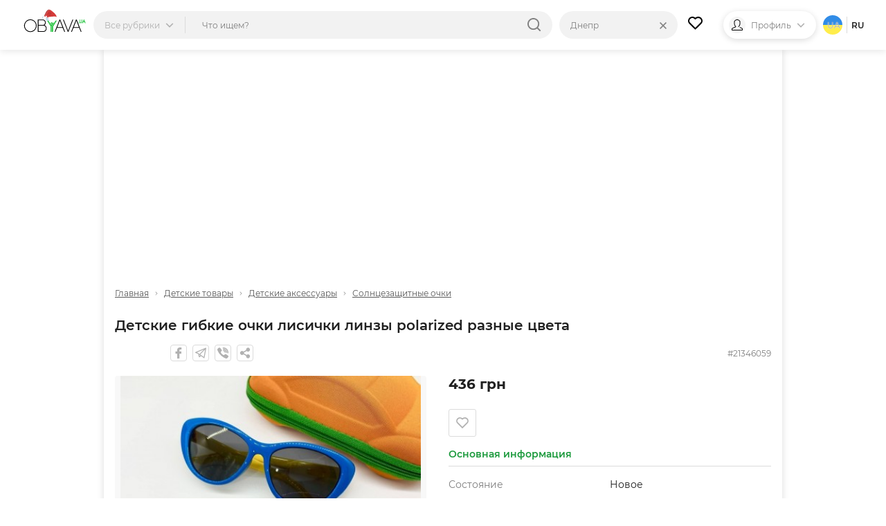

--- FILE ---
content_type: text/html; charset=UTF-8
request_url: https://obyava.ua/ru/detskie-gibkie-ochki-lisichki-linzy-polarized-raznye-cveta-21346059.html
body_size: 20014
content:
<!doctype html>
<html lang="ru">
<head>
    <script async src="https://www.googletagmanager.com/gtag/js?id=G-XV25X3ZEWP"></script>
    <script>
    window.dataLayer = window.dataLayer || [];
    function gtag(){dataLayer.push(arguments);}
    gtag('js', new Date());

    gtag('config', 'G-XV25X3ZEWP');
    </script>
    <script async src="//pagead2.googlesyndication.com/pagead/js/adsbygoogle.js"></script>
        <meta charset="utf-8">
<title>ᐈ Детские гибкие очки лисички линзы polarized разные цвета ᐈ Днепр 436 ГРН - OBYAVA.ua&trade; №21346059</title>
<meta name="description" content="436 ГРН ❱❱❱ Очки детские солнцезащитные ✔️Гибкие ✔️Неломайки Пол унисекс защита от ультрафиолета uv400 поляриза... ☎ Звоните">
    <link rel="amphtml" href="https://obyava.ua/ru/amp/detskie-gibkie-ochki-lisichki-linzy-polarized-raznye-cveta-21346059.html">
<link rel="canonical" href="https://obyava.ua/ru/detskie-gibkie-ochki-lisichki-linzy-polarized-raznye-cveta-21346059.html">
    <meta name="robots" content="index, follow">
<meta name="viewport" content="width=device-width, initial-scale=1.0, maximum-scale=5">
<meta http-equiv="X-UA-Compatible" content="IE=Edge">
<meta property="og:site_name" content="OBYAVA.ua">
<meta property="og:type" content="article">
<meta property="og:title" content="ᐈ Детские гибкие очки лисички линзы polarized разные цвета ᐈ Днепр 436 ГРН - OBYAVA.ua&trade; №21346059">
<meta property="og:description" content="436 ГРН ❱❱❱ Очки детские солнцезащитные ✔️Гибкие ✔️Неломайки Пол унисекс защита от ультрафиолета uv400 поляриза... ☎ Звоните">
<meta property="og:url" content="https://obyava.ua/ru/detskie-gibkie-ochki-lisichki-linzy-polarized-raznye-cveta-21346059.html">
<meta property="og:image" content="https://img03.obyava.ua/classified/0/2134/6059/d6i3uw9gapbisrhm.jpg">
<link rel="image_src" href="https://img03.obyava.ua/classified/0/2134/6059/d6i3uw9gapbisrhm.jpg">
<meta property="fb:app_id" content="908068972608568">
            <link rel="alternate" href="https://obyava.ua/ru/detskie-gibkie-ochki-lisichki-linzy-polarized-raznye-cveta-21346059.html" hreflang="ru">
            <link rel="alternate" href="https://obyava.ua/ua/detskie-gibkie-ochki-lisichki-linzy-polarized-raznye-cveta-21346059.html" hreflang="uk">
    
<link rel="preload" as="image" href="https://img03.obyava.ua/classified/0/2134/6059/440-d6i3uw9gapbisrhm.jpg">

<link rel="apple-touch-icon" sizes="57x57" href="/apple-touch-icon-57x57.png">
<link rel="apple-touch-icon" sizes="60x60" href="/apple-touch-icon-60x60.png">
<link rel="apple-touch-icon" sizes="72x72" href="/apple-touch-icon-72x72.png">
<link rel="apple-touch-icon" sizes="76x76" href="/apple-touch-icon-76x76.png">
<link rel="apple-touch-icon" sizes="114x114" href="/apple-touch-icon-114x114.png">
<link rel="apple-touch-icon" sizes="120x120" href="/apple-touch-icon-120x120.png">
<link rel="apple-touch-icon" sizes="144x144" href="/apple-touch-icon-144x144.png">
<link rel="apple-touch-icon" sizes="152x152" href="/apple-touch-icon-152x152.png">
<link rel="apple-touch-icon" sizes="180x180" href="/apple-touch-icon-180x180.png">

<link rel="icon" type="image/png" href="/favicon-32x32.png" sizes="32x32">
<link rel="icon" type="image/png" href="/favicon-194x194.png" sizes="194x194">
<link rel="icon" type="image/png" href="/favicon-96x96.png" sizes="96x96">
<link rel="icon" type="image/png" href="/android-chrome-192x192.png" sizes="192x192">
<link rel="icon" type="image/png" href="/favicon-16x16.png" sizes="16x16">
<link rel="shortcut icon" type="image/x-icon" href="/favicon.ico">
<link rel="manifest" href="/manifest.json">


<meta name="apple-mobile-web-app-title" content="OBYAVA.UA">
<meta name="application-name" content="OBYAVA.UA">
<meta name="msapplication-TileColor" content="#ffffff">
<meta name="msapplication-TileImage" content="/mstile-144x144.png">
<meta name="theme-color" content="#ffffff">
<meta name="format-detection" content="telephone=no">
<meta name="_token" content="ofzcWKCKuffuNk9bAhzunSvEqBgD0UnGULaXY2cS">
<script>window.adblock = true;</script>

                        
    <link rel="stylesheet" href="/style/pages/profile/balance.css?v=225">

    <link rel="stylesheet" href="/style/pages/classified-page.css?v=225">
    <script type="application/ld+json">
{
    "@context": "http://schema.org",
    "@type": "WebPage",
    "name": "Умная доска объявлений OBYAVA.ua",
    "description": "Портал объявлений OBYAVA.ua: сайт объявлений от частных лиц и компаний, покупка/продажа новых/бу товаров.",
    "publisher": {
        "@context": "http://schema.org",
        "@type": "Organization",
        "address": {
            "@type": "PostalAddress",
            "addressLocality": "Ukraine",
            "postalCode": "",
            "streetAddress": "",
            "telephone": ""
        },
        "email": "info@obyava.ua",
        "name": "CMG PRODUCTION, LLC"
    }
}
</script>

<script type="application/ld+json">
{
    "@context": "http://schema.org",
    "@type": "Organization",
    "url": "https://obyava.ua",
    "logo": "https://obyava.ua/images/logo1.png"
}
</script>        <script src="/js/advert.js"></script>
</head>
<body>
    <noscript><iframe src="//www.googletagmanager.com/ns.html?id=GTM-NSG9L2" height="0" width="0" style="display:none;visibility:hidden"></iframe></noscript>
    <header class="header">
    <div class="container">
        <div class="header-wrapper">
                        <a class="header__logo-wrapper" title="OBYAVA.ua - 2,7 млн бесплатных объявлений"
                              href="https://obyava.ua/ru/dnepr"
                           >
                <svg class="header__logo header__logo--featured" xmlns="http://www.w3.org/2000/svg" width="148" height="55" viewBox="0 0 87.57 33.61">
            <style>
            .st0{fill-rule:evenodd;clip-rule:evenodd;fill:#25c340}.st4{fill:#7b2d2d}.st5{fill:#c0dfed}.st6{fill:#fff}
        </style>
        <path class="st0" d="m84.18 16.38-.44 1.24h.87l-.43-1.24zm.76 2.08H83.4c-.04.09-.08.18-.12.28l-.15.36c-.05.12-.1.24-.14.35-.04.11-.08.21-.12.32l-.03.07h-.94l1.93-4.87h.69l1.93 4.87h-.95l-.56-1.38zM79.87 19.88c-.18 0-.35-.02-.52-.06-.17-.04-.34-.1-.49-.19a2.07 2.07 0 0 1-.42-.31c-.13-.13-.22-.27-.29-.44-.08-.18-.11-.37-.11-.56v-3.37h.89v3.37c0 .1.02.2.08.28.05.09.13.15.21.21.09.06.2.1.31.13a1.342 1.342 0 0 0 1-.14.53.53 0 0 0 .21-.21c.05-.09.08-.18.08-.28v-3.37h.89v3.37a1.365 1.365 0 0 1-.4.99c-.12.12-.26.23-.42.31-.16.08-.32.14-.49.19-.19.06-.36.08-.53.08zM77.1 18.89c.44 0 .79.35.79.79 0 .41-.31.75-.71.79l-.56-1.41c.13-.11.3-.17.48-.17z"/>
        <path d="m73.64 16.41-3.49 9.02h7l-3.51-9.02zm-55.78 7.01c0-.69-.09-1.37-.27-2.04-.18-.64-.43-1.25-.76-1.83-.33-.56-.72-1.08-1.18-1.55-.46-.47-.98-.88-1.55-1.22-.57-.34-1.19-.6-1.83-.78-.66-.19-1.34-.28-2.03-.28-.68 0-1.36.09-2.02.28-.64.18-1.25.44-1.82.78-.57.34-1.08.75-1.55 1.22-.46.47-.85.99-1.18 1.55-.34.57-.59 1.19-.77 1.83a7.84 7.84 0 0 0-.28 2.04c0 .69.09 1.37.28 2.04.18.64.44 1.25.78 1.83.33.56.73 1.08 1.19 1.55.46.47.98.88 1.55 1.22.57.34 1.18.6 1.82.78.66.19 1.34.28 2.02.28.69 0 1.37-.09 2.03-.28.64-.18 1.26-.44 1.83-.78.57-.34 1.09-.75 1.55-1.22.46-.46.85-.98 1.18-1.55.33-.57.58-1.19.76-1.83.16-.67.25-1.36.25-2.04zm-7.62 8.71c-.78 0-1.54-.1-2.29-.31a8.22 8.22 0 0 1-2.07-.88 8.26 8.26 0 0 1-1.74-1.38c-.52-.53-.97-1.12-1.34-1.76a8.67 8.67 0 0 1-.88-2.08c-.22-.75-.32-1.52-.32-2.3 0-.78.11-1.56.31-2.31a8.844 8.844 0 0 1 2.22-3.83c.52-.54 1.1-.99 1.74-1.38a8.22 8.22 0 0 1 2.07-.88c.75-.21 1.52-.31 2.29-.31.78 0 1.55.1 2.3.31.73.2 1.42.49 2.07.88.64.38 1.23.84 1.75 1.38.52.53.97 1.12 1.35 1.76.38.65.68 1.35.88 2.08.21.75.31 1.53.31 2.31a8.63 8.63 0 0 1-1.19 4.39c-.38.64-.82 1.23-1.34 1.76-.52.54-1.11.99-1.75 1.38-.65.39-1.34.68-2.07.88-.75.19-1.52.28-2.3.29zm11.29-8.76v7.53h6.55c.54 0 1.08-.09 1.57-.32.43-.2.8-.48 1.11-.84.3-.36.52-.76.67-1.21.15-.45.23-.92.23-1.4 0-.48-.08-.95-.23-1.4-.15-.44-.37-.85-.67-1.2-.31-.36-.68-.64-1.11-.84-.49-.23-1.03-.32-1.57-.32h-6.55zm0-7.39v6.37h5.9c.44 0 .88-.07 1.28-.25.35-.16.67-.37.92-.66.25-.29.45-.6.59-.96a3.757 3.757 0 0 0 0-2.64 3.27 3.27 0 0 0-.59-.96c-.26-.29-.57-.5-.93-.66-.4-.18-.84-.25-1.28-.25h-5.89v.01zm8.25 6.68c.31.11.61.27.89.46.47.32.86.73 1.17 1.2.3.47.52.98.65 1.53.13.54.18 1.1.14 1.66-.04.56-.16 1.1-.37 1.62s-.5.99-.88 1.41c-.4.43-.87.76-1.4.99-.6.26-1.25.37-1.9.37h-7.57V14.96h6.92c.58 0 1.16.1 1.69.34.48.21.9.51 1.25.9.34.38.6.8.78 1.28.14.36.22.73.27 1.11.05.38.05.77 0 1.15-.05.38-.13.76-.27 1.12-.19.48-.45.92-.8 1.3-.17.18-.36.35-.57.5zm21.14-6.25-3.49 9.02h7l-3.51-9.02zm3.9 10.01h-7.81L44.8 31.9h-1.09l6.7-16.93h1.04l6.7 16.93h-1.09l-2.24-5.48zm7.48 3.81-6.02-15.26h-1.09l6.7 16.93h.83l6.7-16.93h-1.09L62.3 30.23zm15.24-3.81h-7.81l-2.21 5.48h-1.09l6.7-16.93h1.04l6.7 16.93h-1.09l-2.24-5.48z" fill-rule="evenodd" clip-rule="evenodd"/>
        <path class="st0" d="M45.8 14.96h1.83l-6.08 9.71v7.22h-1.6V24.3l5.85-9.34zm-7.85 8.86v8.08h1.6v-7.71l3.16-5.04h-1.83l-2.02 3.23-4.65-7.41H32.4l5.55 8.85zm.91-5.14-.92 1.48.91 1.46 1.83-2.93h-1.82z"/>
        <g>
            <path d="M29.92 8.44c1.05-2.17 2.77-6.71 5.46-7.25.57-.12 1.18-.01 1.8.23-.26.03-.5.05-.63.09-1.19.42-1.93 1.3-2.62 2.3-1.41 2.03-2.42 4.36-3.65 6.48-.42.72-1.01 2.33-1.86 2.17-.09-.01-.16-.04-.23-.07.08-.27.21-.57.35-.92.42-1.05.94-2.06 1.38-3.03z" fill="#b03d3d"/>
            <path d="M30.29 10.28c1.23-2.12 2.23-4.45 3.65-6.48.7-1 1.43-1.88 2.62-2.3.12-.04.37-.06.63-.09 1.75.69 3.59 2.46 4.73 3.35 2.33 1.92 4.41 4.43 4.96 7.48l-6.24.9c-1.69.82-4.42.75-6.26.83-3.33.16-1.39-2.46-.85-4.11-.24.12-1.13.68-1.32.35-.17-.27.63-1.24.76-1.48-1.84 1.47-2.96 3.3-4.12 5.35-.74-.59-.82-1.07-.64-1.69.07.03.14.06.23.07.84.15 1.43-1.46 1.85-2.18z" fill="#d43a39"/>
            <path class="st4" d="m34.7 9.68.33-.16.33-.17c.22-.12.43-.23.64-.36.21-.13.41-.26.62-.4l.3-.22.29-.23.28-.24.27-.26a6.151 6.151 0 0 0 .49-.56c.07-.1.14-.21.21-.31.07-.11.13-.22.19-.33.06-.11.11-.23.16-.34l.13-.36v-.01c.03-.08-.01-.16-.09-.19-.02-.01-.04-.01-.06-.01-.11.01-.23.01-.34.02-.11.03-.23.04-.33.08s-.22.07-.31.13c-.1.06-.2.1-.29.17-.1.07-.2.12-.28.2-.08.07-.17.14-.25.21-.08.07-.16.15-.23.22l-.22.23c-.14.16-.29.32-.42.48l-.42.49c-.14.16-.28.32-.42.47-.07.08-.15.14-.23.22-.08.07-.16.14-.24.2.09-.06.18-.11.27-.17.08-.06.17-.13.25-.2.16-.14.32-.28.48-.43.31-.3.6-.61.9-.9l.23-.22c.08-.07.16-.14.24-.2.08-.07.16-.13.24-.19.08-.07.17-.11.25-.17.08-.06.18-.09.27-.14.09-.05.18-.07.28-.11.09-.03.19-.04.29-.06.1-.01.19-.01.29-.01l-.14-.2-.12.33c-.05.11-.1.21-.15.32-.06.1-.11.21-.18.31-.07.1-.13.2-.2.29l-.22.28c-.08.09-.15.18-.23.27l-.25.26-.26.25-.27.24-.28.23c-.19.15-.38.3-.58.44-.2.14-.39.28-.6.42l-.62.39zM34.02 8.31s.24-.27.58-.69c.17-.21.36-.46.57-.72.21-.26.43-.54.65-.82.11-.14.22-.28.34-.41.11-.13.23-.26.34-.39.11-.12.22-.24.33-.35.11-.1.21-.21.31-.3s.19-.18.27-.24c.08-.07.15-.14.22-.18.12-.1.19-.15.19-.15s-.08.04-.23.1c-.07.03-.16.08-.25.14-.1.05-.2.12-.31.2-.12.08-.23.17-.35.27-.12.1-.25.21-.37.33-.12.12-.25.24-.37.38-.12.13-.24.27-.36.41-.11.14-.23.28-.33.43-.11.14-.21.29-.3.43-.19.28-.36.55-.5.78-.28.45-.43.78-.43.78zM38.63 9.29s-.18 0-.44.05c-.06.01-.13.02-.21.04-.07.02-.15.03-.23.05-.16.04-.32.07-.49.12-.16.03-.33.08-.48.11-.08.01-.15.04-.22.05-.07.01-.14.03-.2.04-.13.03-.23.04-.31.06l-.12.03.12.03a1.614 1.614 0 0 0 .32.05c.07 0 .14.01.22.01.08 0 .16 0 .24-.01.08-.01.17-.01.25-.03.09-.02.17-.03.26-.05.08-.02.17-.05.25-.07.08-.02.16-.06.24-.08.15-.06.29-.12.41-.18.24-.12.39-.22.39-.22z"/>
            <path class="st5" d="M28.21 10.17c.34-.09.71-.07 1.07.03-1.67.31-2.34 3.21-.64 4.37-1.26-.08-2.13-1.03-2.05-2.34.05-.94.73-1.84 1.62-2.06z"/>
            <path class="st6" d="M29.27 10.19c.17.05.33.11.49.19.61.32 1.1.88 1.21 1.56.18 1.21-.87 2.59-2.09 2.63-.08 0-.16 0-.24-.01-1.71-1.16-1.04-4.06.63-4.37z"/>
            <g>
                <path class="st6" d="M34.87 14.27c-.41-.92-.55-2.06.03-2.71 1.06-.25 2.24-.38 3.33-.47 2.19-.25 4.69-.6 6.86-.22 1.3.24 2.39.71 2.8 2.08.23.79.26 1.92-.1 2.67-.31.63-.9.64-1.51.66-2.43.07-4.83.24-7.26.2-.37-.01-.75.01-1.12.03-1.26-.38-2.44-.98-3.03-2.24z"/>
                <path class="st5" d="M34.55 11.64c.12-.03.24-.06.35-.09-.58.65-.44 1.8-.03 2.71.58 1.27 1.77 1.86 3.03 2.24-.87.05-1.74.15-2.62.15-.66 0-1.5.03-2.2-.19-.46-.14-.86-.39-1.12-.83-.4-.67-.54-1.57-.42-2.35.18-1.07 2.12-1.41 3.01-1.64z"/>
            </g>
        </g>
    </svg>
            </a>

                                    <div class="header-nav">
                <div class="header-search">
                    <div class="header-search__categories">
                        <div class="header-search__categories-label">
                            <p class="header-search__categories-text">Все рубрики</p>
                            <svg class="header-search__categories-icon">
                                <use  xmlns:xlink="http://www.w3.org/1999/xlink" xlink:href="https://obyava.ua/images/svg-icons.svg?v=2#icon-arrow-down"></use>
                            </svg>
                            <span class="header-search__categories-line"></span>
                        </div>
                        <div class="category-menu">
    <div class="container">
        <div class="category-menu__wrapper">
            <div class="category-menu__columns">
                <div class="category-menu__list"></div>
                <div class="category-menu__list category-menu__list--secondary js-menu-sub-categories"></div>
                <div class="category-menu__list category-menu__list--secondary js-menu-end-categories"></div>
            </div>
            <div class="category-menu__close">
                <svg class="category-menu__close-svg">
                    <use  xmlns:xlink="http://www.w3.org/1999/xlink" xlink:href="https://obyava.ua/images/svg-icons.svg?v=2#icon-close"></use>
                </svg>
            </div>
        </div>
    </div>
</div>
                    </div>
                    <div class="header-search__input-wrapper">
                        <input type="text" class="header-search__input"
                               placeholder="Что ищем?"
                               maxlength="80"
                               autocomplete="off"
                               value="">
                                                
                        <div class="header-search__reset none">
                            <div class="header-search__reset-icon">
                                <svg class="header-search__reset-svg">
                                    <use  xmlns:xlink="http://www.w3.org/1999/xlink" xlink:href="https://obyava.ua/images/svg-icons.svg?v=2#icon-close"></use>
                                </svg>
                            </div>
                            <span class="header-search__reset-separator"></span>
                        </div>

                        <svg class="header-search__input-icon">
                            <use  xmlns:xlink="http://www.w3.org/1999/xlink" xlink:href="https://obyava.ua/images/svg-icons.svg?v=2#icon-search"></use>
                        </svg>

                                                <div class="header-search__results"></div>
                                                <script> var searchInitData = {"lang":"ru","category":{"alias":"detskie-solncezashchitnye-ochki","id":"1178"},"location_url":["https:\/\/obyava.ua\/ru"],"locationAlias":"dnepr","search_query":"","search_url":"https:\/\/obyava.ua\/ru\/searchQuery"}; </script>
                    </div>
                </div>
                <div class="header-location">
                    <div class="header-location__label">
                        <p class="header-location__text">Днепр</p>
                                            </div>
                                                                <div class="header-search__reset-location" data-link="https://obyava.ua/ru">
                            <div class="header-search__reset-icon">
                                <svg class="header-search__reset-svg">
                                    <use  xmlns:xlink="http://www.w3.org/1999/xlink" xlink:href="https://obyava.ua/images/svg-icons.svg?v=2#icon-close"></use>
                                </svg>
                            </div>
                        </div>
                                        <div class="header-location__dropdown">
                        <div class="header-location__dropdown-wrapper">
                            <svg class="header-location__dropdown-input-icon">
                                <use  xmlns:xlink="http://www.w3.org/1999/xlink" xlink:href="https://obyava.ua/images/svg-icons.svg?v=2#icon-geo"></use>
                            </svg>
                            <input type="text" class="header-location__dropdown-input" placeholder="Искать регион или город">
                            
                            <div class="header-search__reset-input-location">
                                <div class="header-search__reset-icon">
                                    <svg class="header-search__reset-svg">
                                        <use  xmlns:xlink="http://www.w3.org/1999/xlink" xlink:href="https://obyava.ua/images/svg-icons.svg?v=2#icon-close"></use>
                                    </svg>
                                </div>
                            </div>
                        </div>
                        <div class="location-results"></div>
                    </div>
                </div>
            </div>
            
                        <a href="https://obyava.ua/ru/my-favorites" class="header-favorites">
                <svg class="header-favorites__icon">
                    <use  xmlns:xlink="http://www.w3.org/1999/xlink" xlink:href="https://obyava.ua/images/svg-icons.svg?v=2#icon-heart"></use>
                </svg>
                                <span class="header-favorites__num badge none">
                    
                </span>
            </a>

                        
                        <div class="header-profile">

                                    <div class="header-profile__img header-profile__img--icon">
                        <svg class="header-profile__svg">
                            <use  xmlns:xlink="http://www.w3.org/1999/xlink" xlink:href="https://obyava.ua/images/svg-icons.svg?v=2#icon-male"></use>
                        </svg>
                    </div>

                                                                <p class="header-profile__text">Профиль</p>
                <svg class="header-profile__icon">
                    <use  xmlns:xlink="http://www.w3.org/1999/xlink" xlink:href="https://obyava.ua/images/svg-icons.svg?v=2#icon-arrow-down"></use>
                </svg>
                                <div class="header-profile__menu-wrapper">
                    <div class="header-profile__menu">
                        <a href="https://obyava.ua/ru/register" class="header-profile__menu-item">
        <svg class="header-profile__menu-item-icon key">
            <use  xmlns:xlink="http://www.w3.org/1999/xlink" xlink:href="https://obyava.ua/images/svg-icons.svg?v=2#icon-key"></use>
        </svg>
        <p class="header-profile__menu-item-text">Регистрация</p>
    </a>

        <a href="https://obyava.ua/ru/newlogin" class="header-profile__menu-item">
        <svg class="header-profile__menu-item-icon login">
            <use  xmlns:xlink="http://www.w3.org/1999/xlink" xlink:href="https://obyava.ua/images/svg-icons.svg?v=2#icon-login"></use>
        </svg>
        <p class="header-profile__menu-item-text">Вход</p>
    </a>

        <div class="header-profile__menu-bot">
        <p class="header-profile__menu-bot-text">
            Вход в один клик
        </p>
        <a href="https://obyava.ua/login/oauth/facebook" class="header-profile__menu-bot-btn-wrapper">
            <svg class="header-profile__menu-bot-btn-icon-fb">
                <use  xmlns:xlink="http://www.w3.org/1999/xlink" xlink:href="https://obyava.ua/images/svg-icons.svg?v=2#icon-facebook"></use>
            </svg>
            <p class="header-profile__menu-bot-btn-text">Facebook</p>
        </a>
        <a href="https://obyava.ua/login/oauth/google" class="header-profile__menu-bot-btn-wrapper">
            <svg class="header-profile__menu-bot-btn-icon-google">
                <use  xmlns:xlink="http://www.w3.org/1999/xlink" xlink:href="https://obyava.ua/images/svg-icons.svg?v=2#icon-google"></use>
            </svg>
            <p class="header-profile__menu-bot-btn-text">Google</p>
        </a>
    </div>
                    </div>
                </div>
            </div>

                        <div class="languages">
                    <a href="https://obyava.ua/ua/detskie-gibkie-ochki-lisichki-linzy-polarized-raznye-cveta-21346059.html" class="languages__item languages__item--ua">
            ua
        </a>
                        <span class="languages__line"></span>
                <p class="languages__item languages__item--active ">
            ru
        </p>
        </div>
        </div>
    </div>
</header>
    <main class="main-content">
            <div class="container">
        <div class="content">

                        <div class="classified-top-banner"></div>

                                        <div class="breadCrumbs">
                    <a href="https://obyava.ua/ru/dnepr"
                       class="breadCrumbs__item">
                        Главная
                    </a>
                                                                                                                                    <svg class="breadCrumbs__icon">
                            <use  xmlns:xlink="http://www.w3.org/1999/xlink" xlink:href="https://obyava.ua/images/svg-icons.svg?v=2#icon-arrow-down"></use>
                        </svg>
                        <a href="https://obyava.ua/ru/detskie-tovary/dnepr"
                           class="breadCrumbs__item">
                            Детские товары
                        </a>
                                                                                            <svg class="breadCrumbs__icon">
                            <use  xmlns:xlink="http://www.w3.org/1999/xlink" xlink:href="https://obyava.ua/images/svg-icons.svg?v=2#icon-arrow-down"></use>
                        </svg>
                        <a href="https://obyava.ua/ru/detskie-tovary/detskie-aksessuary/dnepr"
                           class="breadCrumbs__item">
                            Детские аксессуары
                        </a>
                                                                                            <svg class="breadCrumbs__icon">
                            <use  xmlns:xlink="http://www.w3.org/1999/xlink" xlink:href="https://obyava.ua/images/svg-icons.svg?v=2#icon-arrow-down"></use>
                        </svg>
                        <a href="https://obyava.ua/ru/detskie-tovary/detskie-solncezashchitnye-ochki/dnepr"
                           class="breadCrumbs__item">
                            Солнцезащитные очки
                        </a>
                                                        </div>
            
            <div class="offer">
                <div class="offer__top">
                                                                                <div class="offer__top-title ">
                                                                        <h1>Детские гибкие очки лисички линзы polarized разные цвета</h1>
                                            </div>
                                        <div class="offer__top-bot">
                                                <p class="activation-time js-activation-time"></p>
                                                                                                <a href="#"
                           class="offer__top-btn"
                           onclick="return Social.Facebook.share(this);"
                           data-link="https://obyava.ua/ru/detskie-gibkie-ochki-lisichki-linzy-polarized-raznye-cveta-21346059.html"
                           title="facebook">
                            <svg class="offer__top-icon">
                                <use  xmlns:xlink="http://www.w3.org/1999/xlink" xlink:href="https://obyava.ua/images/svg-icons.svg?v=2#icon-facebook"></use>
                            </svg>
                        </a>
                        <a href="#"
                           class="offer__top-btn"
                           onclick="return Social.Telegram.share(this);"
                           data-link="https://t.me/share/url?url='https%3A%2F%2Fobyava.ua%2Fru%2Fdetskie-gibkie-ochki-lisichki-linzy-polarized-raznye-cveta-21346059.html _blank'"
                           title="telegram">
                            <svg class="offer__top-icon">
                                <use  xmlns:xlink="http://www.w3.org/1999/xlink" xlink:href="https://obyava.ua/images/svg-icons.svg?v=2#icon-telegram"></use>
                            </svg>
                        </a>
                        <a href="viber://forward?text=https%3A%2F%2Fobyava.ua%2Fru%2Fdetskie-gibkie-ochki-lisichki-linzy-polarized-raznye-cveta-21346059.html"
                           class="offer__top-btn"
                           title="viber">
                            <svg class="offer__top-icon">
                                <use  xmlns:xlink="http://www.w3.org/1999/xlink" xlink:href="https://obyava.ua/images/svg-icons.svg?v=2#icon-viber-2"></use>
                            </svg>
                        </a>
                        <a href="#"
                           class="offer__top-btn more-share-buttons-js"
                           title="eще">
                            <svg class="offer__top-icon">
                                <use  xmlns:xlink="http://www.w3.org/1999/xlink" xlink:href="https://obyava.ua/images/svg-icons.svg?v=2#icon-share"></use>
                            </svg>
                        </a>
                        <span class="more-options-desktop">
                            <a href="mailto:?subject=OBYAVA.ua%20-%20Детские%20гибкие%20очки%20лисички%20линзы%20polarized%20разные%20цвета&amp;body=https%3A%2F%2Fobyava.ua%2Fru%2Fdetskie-gibkie-ochki-lisichki-linzy-polarized-raznye-cveta-21346059.html"
                               class="offer__top-btn"
                               title="email">
                                <svg class="offer__top-icon">
                                    <use  xmlns:xlink="http://www.w3.org/1999/xlink" xlink:href="https://obyava.ua/images/svg-icons.svg?v=2#icon-email"></use>
                                </svg>
                            </a>
                            <a href="#"
                               class="offer__top-btn"
                               onclick="return Social.Twitter.share(this);"
                               data-link="https://twitter.com/share?url=https%3A%2F%2Fobyava.ua%2Fru%2Fdetskie-gibkie-ochki-lisichki-linzy-polarized-raznye-cveta-21346059.html"
                               title="twitter">
                                <svg class="offer__top-icon">
                                    <use  xmlns:xlink="http://www.w3.org/1999/xlink" xlink:href="https://obyava.ua/images/svg-icons.svg?v=2#icon-twitter"></use>
                                </svg>
                            </a>
                            <a href="#"
                               class="offer__top-btn"
                               onclick="return Social.Pinterest.share(this);"
                               data-link="https://www.pinterest.com/pin/create/link/?url=https%3A%2F%2Fobyava.ua%2Fru%2Fdetskie-gibkie-ochki-lisichki-linzy-polarized-raznye-cveta-21346059.html&media=https://img03.obyava.ua/classified/0/2134/6059/d6i3uw9gapbisrhm.jpg"
                               title="pinterest">
                                <svg class="offer__top-icon">
                                    <use  xmlns:xlink="http://www.w3.org/1999/xlink" xlink:href="https://obyava.ua/images/svg-icons.svg?v=2#icon-pinterest"></use>
                                </svg>
                            </a>
                            <a href="#"
                               class="offer__top-btn"
                               onclick="return Social.Whatsapp.share(this);"
                               data-link="whatsapp://send?text=https%3A%2F%2Fobyava.ua%2Fru%2Fdetskie-gibkie-ochki-lisichki-linzy-polarized-raznye-cveta-21346059.html"
                               data-action="share/whatsapp/share"
                               title="whatsapp">
                                <svg class="offer__top-icon">
                                    <use  xmlns:xlink="http://www.w3.org/1999/xlink" xlink:href="https://obyava.ua/images/svg-icons.svg?v=2#icon-whatsapp"></use>
                                </svg>
                            </a>
                        </span>
                        <div class="offer__top-id">#21346059</div>
                    </div>
                </div>
                <div class="offer__main-content">
                    <div class="offer__left">
                                                                                                                                                            <div id="default-image" class="js-default-image">
                                                                                <div class="image portrait">
                                            <img class="offer__left-big-img"
                                                 src="https://img03.obyava.ua/classified/0/2134/6059/440-d6i3uw9gapbisrhm.jpg"
                                                 alt="Очки детские солнцезащитные
✔️Гибкие ✔️Неломайки
Пол унисекс 
защита от ультрафи. . фото 1"
                                                 title="Детские гибкие очки лисички линзы polarized разные цвета. . фото 1" />
                                        </div>
                                        <div class="open-gallery-block"
                                             onclick="return Gallery.popup(this, true);"
                                             data-image="https://img03.obyava.ua/classified/0/2134/6059/440-d6i3uw9gapbisrhm.jpg">
                                        </div>
                                        <div id="social-block">
                                            <div class="magnifier-button" onclick="return Gallery.popup(this);"
                                                 data-image="https://img03.obyava.ua/classified/0/2134/6059/440-d6i3uw9gapbisrhm.jpg">
                                                <svg class="svg-sprite search">
                                                    <use xmlns:xlink="http://www.w3.org/1999/xlink" xlink:href="https://obyava.ua/images/svg-sprite.svg?v=344#svg-id-search"></use>
                                                </svg>
                                            </div>
                                        </div>
                                    </div>
                                                                                                
                                                <div class="offer-descr__left">
                                                            <div class="js-user-info"></div>
                                                        <div class="offer-descr__other-classifieds block-widget "
                                 id="other-classifieds-widget" hidden>
                            </div>
                        </div>

                                                                        <div class="left-classified-middle-banner"></div>
                    </div>

                                        <div class="offer-right" id="all-classified-parameters">
                            <div class="offer-right__mid">
                                                                                                            <div class="offer-right__mid-price price" style="position: relative">
                                                        <p class="offer-right__mid-price-l
                                      
                                      tooltip">
                                436
                                <span class="offer-right__mid-price-currency">
                                    ГРН
                                </span>
                            </p>
                                                                                </div>
                                                        </div>
        <div class="offer-right__btns ">

        

                    <div class="offer-right__btns-mid">
                                                    <div id="oplata-button"></div>
                                                                    <div class="favorite-button js-favourite"
                     onclick="Favourites.switch(this)" data-id="21346059">
                    <svg class="favorite-button__icon favorite-icon
                            ">
                        <use class="empty" xmlns:xlink="http://www.w3.org/1999/xlink" xlink:href="https://obyava.ua/images/svg-icons.svg?v=2#icon-heart"></use>
                        <use class="filled" xmlns:xlink="http://www.w3.org/1999/xlink" xlink:href="https://obyava.ua/images/svg-icons.svg?v=2#icon-heart-filled"></use>
                    </svg>
                </div>
            </div>
        
                    </div>

        <div class="offer-descr__feature">
                            <div class="offer-descr__feature-top">
                                                                                                                                                                                    <h5 class="offer-descr__title">Основная информация</h5>
                                                                                                                                                                                                                                                                                                                                                                                <div class="offer-descr__feature-top-item">
                                    <p class="offer-descr__feature-top-item-l">Состояние</p>
                                                                            <p class="offer-descr__feature-top-item-r">
                                                                                            Новое
                                                                                                                                </p>
                                                                    </div>
                                                                                                            
                                                                            <div class="offer-descr__feature-top-item">
                            <p class="offer-descr__feature-top-item-l">
                                Категории и степень защиты линз:
                            </p>
                            <p class="offer-descr__feature-top-item-r">
                                4
                            </p>
                        </div>
                                            <div class="offer-descr__feature-top-item">
                            <p class="offer-descr__feature-top-item-l">
                                Материал оправы:
                            </p>
                            <p class="offer-descr__feature-top-item-r">
                                Пластмасса
                            </p>
                        </div>
                                            <div class="offer-descr__feature-top-item">
                            <p class="offer-descr__feature-top-item-l">
                                Поляризация:
                            </p>
                            <p class="offer-descr__feature-top-item-r">
                                Да
                            </p>
                        </div>
                                            <div class="offer-descr__feature-top-item">
                            <p class="offer-descr__feature-top-item-l">
                                Тип линз по материалу:
                            </p>
                            <p class="offer-descr__feature-top-item-r">
                                Поликарбонатные
                            </p>
                        </div>
                                            <div class="offer-descr__feature-top-item">
                            <p class="offer-descr__feature-top-item-l">
                                Тип оправы:
                            </p>
                            <p class="offer-descr__feature-top-item-r">
                                Ободковые
                            </p>
                        </div>
                                            <div class="offer-descr__feature-top-item">
                            <p class="offer-descr__feature-top-item-l">
                                Форма:
                            </p>
                            <p class="offer-descr__feature-top-item-r">
                                Прямоугольная
                            </p>
                        </div>
                                            <div class="offer-descr__feature-top-item">
                            <p class="offer-descr__feature-top-item-l">
                                Цвет:
                            </p>
                            <p class="offer-descr__feature-top-item-r">
                                Разные цвета
                            </p>
                        </div>
                                            <div class="offer-descr__feature-top-item">
                            <p class="offer-descr__feature-top-item-l">
                                Цвет линз:
                            </p>
                            <p class="offer-descr__feature-top-item-r">
                                Черный
                            </p>
                        </div>
                                            <div class="offer-descr__feature-top-item">
                            <p class="offer-descr__feature-top-item-l">
                                Код/Артикул:
                            </p>
                            <p class="offer-descr__feature-top-item-r">
                                S123
                            </p>
                        </div>
                                                                        <div class="offer-descr__feature-top-item">
                        <p class="offer-descr__feature-top-item-l">
                            Код товара:
                        </p>
                        <p class="offer-descr__feature-top-item-r">1552617642</p>
                    </div>
                                            </div>
                <div class="offer-descr__feature-mid">
            <h5 class="offer-descr__title">Описание</h5>
            <p class="offer-descr__text">
                            Очки детские солнцезащитные<br />
✔️Гибкие ✔️Неломайки<br />
Пол унисекс <br />
защита от ультрафиолета uv400<br />
поляризация линз<br />
&mdash;&mdash;&mdash;&mdash;&mdash;&mdash;&mdash;&mdash;&mdash;&mdash;&mdash;&mdash;&mdash;-<br />
В КОМПЛЕКТЕ С ФУТЛЯРОМ НА ЗМЕЙКЕ (может меняться)
                            </p>
        </div>
        <div class="offer-descr__feature-bot">
                                        <a class="offer-descr__report "
                   id="spam-button"
                   href="https://obyava.ua/ajax/classified/spam-report" onclick="return Classified.spam(this);" data-classified="21346059"
                   title="Пожаловаться на объявление">
                    Пожаловаться
                </a>
                                                    <div class="offer-descr__comments block-widget" id="last-comments-widget">
                                            <div class="title with-icon with-buttons">
                            <div class="icon-block">
                                <svg class="svg-sprite chat">
                                    <use  xmlns:xlink="http://www.w3.org/1999/xlink" xlink:href="https://obyava.ua/images/svg-icons.svg?v=2#icon-chat"></use>
                                </svg>
                            </div>
                            <a class="more-buttons link" onclick="return Comments.classifiedComments(this);"
                               data-classified="21346059" href="https://obyava.ua/ajax/classified/comments">
                                Все
                                (<var class="classified-comments-count-21346059"
                                      style="font-style: normal">0</var>)
                            </a>
                            <div class="title-text">Последние комментарии</div>
                        </div>
                        <div class="block">
                            <div id="classified-comments-block">
                                <div class="no-items">К данному объявлению нет комментариев</div>
                            </div>
                                                    </div>
                                    </div>
                    </div>
    </div>

        <div class="right-classified-middle-banner"></div>
</div>
                </div>

                                
                                <div class="offer__like block-widget classifieds"
                     id="related-classifieds-widget" hidden>
                    <h3 class="offer__like-title">Похожие объявления</h3>
                    <div class="offer__like-inner js-related-classifieds-list">
                        <div class="classifieds-list related-list clearfix grid-horizontal">
    </div>
                    </div>
                    <div class="related-classified-ab__wrapper">
                        <div class="related-classified-ab related-classified-ab-1"></div>
                        <div class="related-classified-ab related-classified-ab-2"></div>
                    </div>
                </div>

                                <div class="classified-footer-banner"></div>
                                <h3 class="offer__tags-title">Смотрите также</h3>
<div class="single-items other-classifieds-items grid-block">
            <div class="single-item
    ">
    <div class="single-item__content">
                    <div class="single-item__thumb">
                                            <img alt="Детские очки  солнце Adyd baby Sunglasses малиновые. Днепр. фото 1" class="single-item__img lazyload" data-src="https://img03.obyava.ua/classified/0/2134/5716/200-djbcss6es5djvjsw.jpg"
                     src="[data-uri]"
                     title="Детские очки  солнце Adyd baby Sunglasses малиновые. Днепр. фото 1"
                     data-cat="1178"
                     onerror="this.src='/img/cats/1178.svg'"
                >
                                                </div>
        
        <div class="single-item__info">
            <div class="single-item__top-info">
                <h2 class="single-item__top">
                    <a class="single-item__title" href="https://obyava.ua/ru/detskie-ochki-solnce-adyd-baby-sunglasses-malinovye-21345716.html">
                        Детские очки  солнце Adyd baby Sunglasses малиновые
                    </a>
                    <div class="single-item__favourite js-favourite"
                         data-id="21345716"
                         onclick="Favourites.switch(this)"
                        >
                        <svg class="favorite-icon ">
                            <use class="empty" xmlns:xlink="http://www.w3.org/1999/xlink" xlink:href="https://obyava.ua/images/svg-icons.svg?v=2#icon-heart-filled-white"></use>
                            <use class="filled" xmlns:xlink="http://www.w3.org/1999/xlink" xlink:href="https://obyava.ua/images/svg-icons.svg?v=2#icon-heart-filled"></use>
                        </svg>
                    </div>
                </h2>

                
                                
                                                    <div class="single-item__price">
                                                                                                                    127 ГРН
                                                                                                                                        </div>
                
                                
                                                    <div class="single-item__params">
                        Новое
                    </div>
                
                                
                                <div class="single-item__description">
                    Очки солнцезащитные
Очки из нашего ассортимента представляют собой высокого качества.
Фабричное производство подтверждае
                </div>
            </div>
            <div class="single-item__location">
                <svg class="single-item__geo-icon">
                    <use  xmlns:xlink="http://www.w3.org/1999/xlink" xlink:href="https://obyava.ua/images/svg-icons.svg?v=2#icon-geo"></use>
                </svg>

                                    Днепр
                            </div>

            <div class="single-item__bottom">
                                                                                                                                                                            </div>
        </div>
    </div>
</div>            <div class="single-item
    ">
    <div class="single-item__content">
                    <div class="single-item__thumb">
                                            <img alt="Детские гибкие солнцезащитные очки с поляризацией. Днепр. фото 1" class="single-item__img lazyload" data-src="https://img03.obyava.ua/classified/0/2134/5710/200-vkytbvynxfjkeaz5.jpg"
                     src="[data-uri]"
                     title="Детские гибкие солнцезащитные очки с поляризацией. Днепр. фото 1"
                     data-cat="1178"
                     onerror="this.src='/img/cats/1178.svg'"
                >
                                                </div>
        
        <div class="single-item__info">
            <div class="single-item__top-info">
                <h2 class="single-item__top">
                    <a class="single-item__title" href="https://obyava.ua/ru/detskie-gibkie-solncezashchitnye-ochki-s-polyarizaciey-21345710.html">
                        Детские гибкие солнцезащитные очки с поляризацией
                    </a>
                    <div class="single-item__favourite js-favourite"
                         data-id="21345710"
                         onclick="Favourites.switch(this)"
                        >
                        <svg class="favorite-icon ">
                            <use class="empty" xmlns:xlink="http://www.w3.org/1999/xlink" xlink:href="https://obyava.ua/images/svg-icons.svg?v=2#icon-heart-filled-white"></use>
                            <use class="filled" xmlns:xlink="http://www.w3.org/1999/xlink" xlink:href="https://obyava.ua/images/svg-icons.svg?v=2#icon-heart-filled"></use>
                        </svg>
                    </div>
                </h2>

                
                                
                                                    <div class="single-item__price">
                                                                                                                    310 ГРН
                                                                                                                                        </div>
                
                                
                                                    <div class="single-item__params">
                        Новое
                    </div>
                
                                
                                <div class="single-item__description">
                    Очки солнцезащитные
Очки из нашего ассортимента представляют собой высокого качества.
Фабричное производство подтверждае
                </div>
            </div>
            <div class="single-item__location">
                <svg class="single-item__geo-icon">
                    <use  xmlns:xlink="http://www.w3.org/1999/xlink" xlink:href="https://obyava.ua/images/svg-icons.svg?v=2#icon-geo"></use>
                </svg>

                                    Днепр
                            </div>

            <div class="single-item__bottom">
                                                                                                                                                                            </div>
        </div>
    </div>
</div>            <div class="single-item
    ">
    <div class="single-item__content">
                    <div class="single-item__thumb">
                                            <img alt="Очки солнцезащитные детские. Днепр. фото 1" class="single-item__img lazyload" data-src="https://img03.obyava.ua/classified/0/2134/5708/200-fn5wdjnscz3dwcqs.jpg"
                     src="[data-uri]"
                     title="Очки солнцезащитные детские. Днепр. фото 1"
                     data-cat="1178"
                     onerror="this.src='/img/cats/1178.svg'"
                >
                                                </div>
        
        <div class="single-item__info">
            <div class="single-item__top-info">
                <h2 class="single-item__top">
                    <a class="single-item__title" href="https://obyava.ua/ru/ochki-solncezashchitnye-detskie-21345708.html">
                        Очки солнцезащитные детские
                    </a>
                    <div class="single-item__favourite js-favourite"
                         data-id="21345708"
                         onclick="Favourites.switch(this)"
                        >
                        <svg class="favorite-icon ">
                            <use class="empty" xmlns:xlink="http://www.w3.org/1999/xlink" xlink:href="https://obyava.ua/images/svg-icons.svg?v=2#icon-heart-filled-white"></use>
                            <use class="filled" xmlns:xlink="http://www.w3.org/1999/xlink" xlink:href="https://obyava.ua/images/svg-icons.svg?v=2#icon-heart-filled"></use>
                        </svg>
                    </div>
                </h2>

                
                                
                                                    <div class="single-item__price">
                                                                                                                    103 ГРН
                                                                                                                                        </div>
                
                                
                                                    <div class="single-item__params">
                        Новое
                    </div>
                
                                
                                <div class="single-item__description">
                    Очки солнцезащитные
Очки из нашего ассортимента представляют собой высокого качества.
Фабричное производство подтверждае
                </div>
            </div>
            <div class="single-item__location">
                <svg class="single-item__geo-icon">
                    <use  xmlns:xlink="http://www.w3.org/1999/xlink" xlink:href="https://obyava.ua/images/svg-icons.svg?v=2#icon-geo"></use>
                </svg>

                                    Днепр
                            </div>

            <div class="single-item__bottom">
                                                                                                                                                                            </div>
        </div>
    </div>
</div>            <div class="single-item
    ">
    <div class="single-item__content">
                    <div class="single-item__thumb">
                                            <img alt="Туфли M 0303 U/R  18см, очки, серьги, наклейки, на листе, 19-38-5,5см(M 0303 U/R. Днепр. фото 1" class="single-item__img lazyload" data-src="https://img01.obyava.ua/classified/0/2034/1807/200-zc0f4bqqyieexdgh.jpg"
                     src="[data-uri]"
                     title="Туфли M 0303 U/R  18см, очки, серьги, наклейки, на листе, 19-38-5,5см(M 0303 U/R. Днепр. фото 1"
                     data-cat="1178"
                     onerror="this.src='/img/cats/1178.svg'"
                >
                                                </div>
        
        <div class="single-item__info">
            <div class="single-item__top-info">
                <h2 class="single-item__top">
                    <a class="single-item__title" href="https://obyava.ua/ru/tufli-m-0303-u-r-18sm-ochki-sergi-nakleyki-na-liste-19-38-5-5sm-m-0303-u-r-20341807.html">
                        Туфли M 0303 U/R  18см, очки, серьги, наклейки, на листе, 19-38-5,5см(M 0303 U/R
                    </a>
                    <div class="single-item__favourite js-favourite"
                         data-id="20341807"
                         onclick="Favourites.switch(this)"
                        >
                        <svg class="favorite-icon ">
                            <use class="empty" xmlns:xlink="http://www.w3.org/1999/xlink" xlink:href="https://obyava.ua/images/svg-icons.svg?v=2#icon-heart-filled-white"></use>
                            <use class="filled" xmlns:xlink="http://www.w3.org/1999/xlink" xlink:href="https://obyava.ua/images/svg-icons.svg?v=2#icon-heart-filled"></use>
                        </svg>
                    </div>
                </h2>

                
                                
                                                    <div class="single-item__price">
                                                                                                                    124 ГРН
                                                                                                                                        </div>
                
                                
                                                    <div class="single-item__params">
                        Новое
                    </div>
                
                                
                                <div class="single-item__description">
                    Самый широкий ассортимент детских игрушек по самым низким ценам в Украине Вы сможете найти в нашем интернет-магазине. За
                </div>
            </div>
            <div class="single-item__location">
                <svg class="single-item__geo-icon">
                    <use  xmlns:xlink="http://www.w3.org/1999/xlink" xlink:href="https://obyava.ua/images/svg-icons.svg?v=2#icon-geo"></use>
                </svg>

                                    Днепр
                            </div>

            <div class="single-item__bottom">
                                                                                                                                                                            </div>
        </div>
    </div>
</div>            <div class="single-item
    ">
    <div class="single-item__content">
                    <div class="single-item__thumb">
                                            <img alt="Очки солнцезащитные, 12 шт. в п/э, в кор. 26х9х22 /48/ (YM005-B2). Днепр. фото 1" class="single-item__img lazyload" data-src="https://img03.obyava.ua/classified/0/1665/8403/200-ta5vjgqc1yqcmek6.jpg"
                     src="[data-uri]"
                     title="Очки солнцезащитные, 12 шт. в п/э, в кор. 26х9х22 /48/ (YM005-B2). Днепр. фото 1"
                     data-cat="1178"
                     onerror="this.src='/img/cats/1178.svg'"
                >
                                                </div>
        
        <div class="single-item__info">
            <div class="single-item__top-info">
                <h2 class="single-item__top">
                    <a class="single-item__title" href="https://obyava.ua/ru/ochki-solncezashchitnye-12-sht-v-p-e-v-kor-26h9h22-48-ym005-b2-16658403.html">
                        Очки солнцезащитные, 12 шт. в п/э, в кор. 26х9х22 /48/ (YM005-B2)
                    </a>
                    <div class="single-item__favourite js-favourite"
                         data-id="16658403"
                         onclick="Favourites.switch(this)"
                        >
                        <svg class="favorite-icon ">
                            <use class="empty" xmlns:xlink="http://www.w3.org/1999/xlink" xlink:href="https://obyava.ua/images/svg-icons.svg?v=2#icon-heart-filled-white"></use>
                            <use class="filled" xmlns:xlink="http://www.w3.org/1999/xlink" xlink:href="https://obyava.ua/images/svg-icons.svg?v=2#icon-heart-filled"></use>
                        </svg>
                    </div>
                </h2>

                
                                
                                                    <div class="single-item__price">
                                                                                                                    446 ГРН
                                                                                                                                        </div>
                
                                
                                                    <div class="single-item__params">
                        Новое
                    </div>
                
                                
                                <div class="single-item__description">
                    Набор очков солнцезащитных больших, в картонной коробке. Размер пары 26*9*9 см. В коробке 12 штук, каждые очки упакованы
                </div>
            </div>
            <div class="single-item__location">
                <svg class="single-item__geo-icon">
                    <use  xmlns:xlink="http://www.w3.org/1999/xlink" xlink:href="https://obyava.ua/images/svg-icons.svg?v=2#icon-geo"></use>
                </svg>

                                    Днепр
                            </div>

            <div class="single-item__bottom">
                                                                                                                                                                            </div>
        </div>
    </div>
</div>    </div>

                                                    <div class="offer__tags">
                                            <ul class="offer__tags-list">
                                                            <li>
                                    <a class="offer__tags-item"
                                       href="https://obyava.ua/ru/detskie-tovary/detskie-solncezashchitnye-ochki/dnepr/s-%D0%BE%D1%87%D0%BA%D0%B8-%D0%B4%D0%B5%D1%82%D1%81%D0%BA%D0%B8%D0%B5">
                                        очки детские
                                    </a>
                                </li>
                                                            <li>
                                    <a class="offer__tags-item"
                                       href="https://obyava.ua/ru/detskie-tovary/detskie-solncezashchitnye-ochki/dnepr/s-%D0%B4%D0%B5%D1%82%D1%81%D0%BA%D0%B8%D0%B5-%D0%BE%D1%87%D0%BA%D0%B8">
                                        детские очки
                                    </a>
                                </li>
                                                    </ul>
                    </div>
                
                                <div class="page-footer-text page-footer-text--full">
    <div class="page-footer-text__inner">
        <p style="text-align:justify">Объявления на OBYAVA.ua: Детские гибкие очки лисички линзы polarized разные цвета - Солнцезащитные очки</p>
        <div class="page-footer-text__fade"></div>
    </div>
</div>

            </div>

        </div>
    </div>

        <div id="gallery-popup">
        <div id="gallery-popup-block" class="show-all-images">
            <div class="wrap-close">
                <div class="button btn-back close">
                    <svg class="svg-sprite svg-back">
                        <use xlink:href="https://obyava.ua/images/svg-sprite.svg?v=344#svg-id-mobile-arrow-left" />
                    </svg>
                    Назад
                </div>
            </div>
            <div class="btn-up">
                <a class="menu-item scroll" title="Вернуться вверх страницы" href="#" style="display: none">
                    <span class="button-icon">
                        <svg class="svg-sprite svg-chevron-up">
                            <use xlink:href="https://obyava.ua/images/svg-sprite.svg?v=344#svg-id-chevron-up" />
                        </svg>
                    </span>
                </a>
            </div>
            <div class="classified-popup-info">
                <div class="title">Детские гибкие очки лисички линзы polarized разные цвета
                    <div class="activation-time activation-time--mar-top js-activation-time"></div>
                </div>
                <div id="popup-all-classified-parameters"></div>
                <div class="popup-profile user-info">
                    <div class="extra-user-info"></div>
                </div>
                <div class="gallery-popup-banner"></div>
            </div>
            <div class="images-content"></div>
        </div>
    </div>
    <div id="popup" class="default-popup" >
        <div class="popup-block">
            <div class="header-block">
                <div class="close-button" onclick="return Popup.close(this);" data-popup="#popup">
                    <span class="icon-block">
                        <svg>
                            <use  xmlns:xlink="http://www.w3.org/1999/xlink" xlink:href="https://obyava.ua/images/svg-icons.svg?v=2#icon-close"></use>
                        </svg>
                    </span>
                </div>
                <div id="popup-title"></div>
            </div>
            <div id="popup-block"></div>
        </div>
    </div>
    <div id="error-tooltip"></div>
    <div id="balance-popup" class="balance-popup" >
    <div class="balance-popup__block">
        <div class="balance-popup__header-block">
            <div class="balance-popup__close-button" onclick="Balance.closeBySelector('#balance-popup');" >
                <span class="balance-popup__icon-block">
                    <svg>
                        <use  xmlns:xlink="http://www.w3.org/1999/xlink" xlink:href="https://obyava.ua/images/svg-icons.svg?v=2#icon-close"></use>
                    </svg>
                </span>
            </div>
            <div id="balance-popup-title"></div>
        </div>
        <div id="balance-popup-block"></div>
    </div>
</div>

    </main>

    <footer class="footer">
    <div class="container">
        <div class="footer__inner">
            <div class="footer__mobile-wrapper">
                                <a href="https://obyava.ua" class="footer__icon-wrapper">
                    <svg class="footer__icon" width="148" height="34" viewBox="0 0 148 34" xmlns="http://www.w3.org/2000/svg">
                        <defs>
                            <filter id="g_filter">
                                <feColorMatrix in="SourceGraphic" values="0 0 0 0 1.000000 0 0 0 0 1.000000 0 0 0 0 1.000000 0 0 0 1.000000 0"/>
                            </filter>
                        </defs>
                        <g transform="translate(-1206 -348)" filter="url(#g_filter)">
                            <path d="M1348.131 353.826l-.755 2.152h1.493l-.738-2.152zm1.314 3.613h-2.636c-.068.16-.133.32-.199.482l-.257.627-.245.616c-.072.183-.144.366-.212.55l-.043.116h-1.627l3.306-8.47h1.179l3.306 8.47h-1.611l-.961-2.391M1340.748 359.912a3.8 3.8 0 01-.889-.108 3.57 3.57 0 01-.844-.322 2.945 2.945 0 01-.715-.538 2.411 2.411 0 01-.502-.76 2.518 2.518 0 01-.188-.97v-5.854h1.518v5.863c.001.178.04.342.135.492.093.15.216.268.364.362.163.104.34.18.529.227a2.259 2.259 0 001.177-.001c.187-.05.362-.126.525-.232.147-.095.27-.215.363-.365a.927.927 0 00.134-.493v-5.853h1.52v5.866c-.003.332-.06.66-.192.965-.122.283-.29.537-.505.754a2.88 2.88 0 01-.717.537c-.266.142-.545.25-.838.322-.287.07-.58.108-.875.108M1336.008 358.189c.749 0 1.356.616 1.356 1.376a1.37 1.37 0 01-1.224 1.37l-.958-2.46c.228-.18.515-.286.826-.286" fill="#25C340"/>
                            <path d="M1330.079 353.875l-5.98 15.68h11.996l-6.016-15.68zm-95.543 12.19a13.77 13.77 0 00-.466-3.547 13.63 13.63 0 00-1.301-3.176 13.447 13.447 0 00-4.681-4.812 12.946 12.946 0 00-3.136-1.36 12.42 12.42 0 00-3.473-.486c-1.173 0-2.333.156-3.461.486-1.093.314-2.14.767-3.115 1.36-.97.59-1.856 1.3-2.651 2.12a13.542 13.542 0 00-2.032 2.694 13.483 13.483 0 00-1.328 3.176 13.505 13.505 0 00-.471 3.542 13.5 13.5 0 00.471 3.543 13.41 13.41 0 001.329 3.178 13.548 13.548 0 004.684 4.814c.974.593 2.02 1.045 3.113 1.36 1.128.329 2.29.478 3.459.485a12.675 12.675 0 003.476-.485c1.1-.315 2.153-.767 3.133-1.36a13.436 13.436 0 004.682-4.812c.57-.998 1-2.066 1.302-3.177.314-1.156.46-2.35.466-3.543zm-13.06 15.147a14.606 14.606 0 01-3.925-.541 14.389 14.389 0 01-6.525-3.922 15.459 15.459 0 01-3.81-6.672 15.44 15.44 0 01-.538-4.015c.007-1.36.18-2.707.538-4.019a15.427 15.427 0 013.81-6.663 14.391 14.391 0 016.526-3.925 14.326 14.326 0 013.927-.54 14.407 14.407 0 017.486 2.071 14.65 14.65 0 013.004 2.39 15.354 15.354 0 012.305 3.056 15.39 15.39 0 011.506 3.611c.358 1.312.532 2.658.539 4.022a15.412 15.412 0 01-.539 4.012 15.455 15.455 0 01-3.81 6.671 14.678 14.678 0 01-3.004 2.392 14.408 14.408 0 01-3.54 1.53 14.68 14.68 0 01-3.95.542zm19.34-15.236v13.101h11.22c.919-.005 1.85-.16 2.688-.561a5.469 5.469 0 001.898-1.459 6.581 6.581 0 001.152-2.096c.26-.788.39-1.603.39-2.435 0-.832-.13-1.647-.39-2.435a6.532 6.532 0 00-1.15-2.094 5.5 5.5 0 00-1.9-1.468c-.837-.4-1.771-.548-2.687-.553h-11.221zm0-12.846v11.076h10.101c.753-.006 1.508-.123 2.199-.438a4.647 4.647 0 001.582-1.144 5.581 5.581 0 001.015-1.664 6.523 6.523 0 00.001-4.579 5.504 5.504 0 00-1.014-1.667 4.665 4.665 0 00-1.584-1.147c-.69-.314-1.446-.432-2.197-.437h-10.103zm14.142 11.613c.539.2 1.052.463 1.53.798a7.345 7.345 0 012 2.089 8.444 8.444 0 011.111 2.651c.226.947.304 1.917.241 2.89a9.327 9.327 0 01-.63 2.817 7.903 7.903 0 01-1.51 2.449 7.014 7.014 0 01-2.407 1.72c-1.024.46-2.138.643-3.254.65H1239.073V351.36h11.849c.995.007 1.987.169 2.898.583a6.26 6.26 0 012.142 1.57 7.246 7.246 0 011.341 2.22 8.522 8.522 0 01.458 3.92 8.682 8.682 0 01-.458 1.952 7.255 7.255 0 01-1.37 2.254 6.071 6.071 0 01-.975.884zm36.198-10.868l-5.98 15.68h11.996l-6.016-15.68zm6.693 17.409h-13.386l-3.791 9.522h-1.864l11.48-29.446h1.776l11.478 29.446h-1.862l-3.831-9.522zm12.81 6.62l10.343-26.544h1.867l-11.478 29.442h-1.428l-11.477-29.442h1.866l10.306 26.545zm26.112-6.62h-13.386l-3.79 9.522h-1.864l11.478-29.446h1.776l11.48 29.446h-1.862l-3.832-9.522"/>
                            <path d="M1282.392 351.36h3.132l-10.423 16.883v12.563h-2.735v-13.205l10.026-16.24zm-13.447 15.4l-9.515-15.4h3.107l7.96 12.885 3.463-5.61h3.132l-5.413 8.767v13.404h-2.734V366.76zm1.56-8.93h3.132l-3.14 5.103-1.566-2.536 1.573-2.567" fill="#25C340"/>
                        </g>
                    </svg>
                </a>
                <p class="footer__date">2015-2026</p>
            </div>

            <div>
                                <a class="footer__item" href="https://obyava.ua/ru/pages/obratnaja-svjaz"
                   rel="nofollow">
                    Обратная связь
                </a>
                <a class="footer__item" href="https://obyava.ua/ru/pages/faq" rel="nofollow">
                    Типичные вопросы и ответы
                </a>
                                    <a class="footer__item"
                       href="https://obyava.ua/ru/pages/contacts" rel="nofollow">
                        Контакты
                    </a>
                                    <a class="footer__item"
                       href="https://obyava.ua/ru/pages/pomoshch" rel="nofollow">
                        Помощь
                    </a>
                                    <a class="footer__item"
                       href="https://obyava.ua/ru/pages/platnye-servisy" rel="nofollow">
                        Платные сервисы
                    </a>
                                    <a class="footer__item"
                       href="https://obyava.ua/ru/pages/polzovatelskoe-soglashenie" rel="nofollow">
                        Пользовательское соглашение
                    </a>
                                    <a class="footer__item"
                       href="https://obyava.ua/ru/pages/pravila-podachi-obyavleniy" rel="nofollow">
                        Правила подачи объявлений
                    </a>
                            </div>
        </div>
    </div>
</footer>
    <div class="popup-overlay"></div>
    <div class="search-overlay"></div>

                        <script src="https://obyava.ua/js/jquery-3.6.0.min.js"></script>
        <script src="/js/assets/web/app.js?v=719"></script>
        <script src="/js/assets/web/top.js?v=721"></script>

                
                
        <div class="cookie-bar" id="is_cookies" style="display:none;">
    <div class="container">
        <div class="cookie-bar__content">
            <div class="cookie-bar__text">
                Сайт использует cookies для персонализации рекламных объявлений, а так же для сохранения настроек функционала сайта. Узнать больше можно в
                <a class="cookie-bar__link" href="https://obyava.ua/ru/pages/polzovatelskoe-soglashenie">
                    "Пользовательском соглашении"
                </a>
            </div>
            <div class="cookie-bar__button">Принять</div>
        </div>
    </div>
    <svg class="cookie-bar__close">
        <use  xmlns:xlink="http://www.w3.org/1999/xlink" xlink:href="https://obyava.ua/images/svg-icons.svg?v=2#icon-close-bordered"></use>
    </svg>
</div>

<script>
$(document).ready(function() {
    var cookieNotification = $('#is_cookies');
    cookieNotification.find('.cookie-bar__button').on('click', function () {
        var d = new Date();
        d.setTime(d.getTime() + (365*24*60*60*1000));
        var expires = "expires=" + d.toUTCString();
        document.cookie = "cookie_enables = 1;" + expires + ";path=/";
        cookieNotification.remove();
    });
    cookieNotification.find('.cookie-bar__close').on('click', function () {
        cookieNotification.remove();
    });

    setTimeout(function() {
        var cookie = Classifieds.getCookie('cookie_enables') || 0;
        if (parseInt(cookie) !== 1) {
            cookieNotification.fadeIn();
        }
    }, 3000);
});
</script>
    
        <script src="https://cdn.jsdelivr.net/bxslider/4.2.12/jquery.bxslider.min.js"></script>
    <script src="/js/jquery-validation/dist/jquery.validate.min.js"></script>

        <script src="/js/assets/web/toastr.js?v=721"></script>
    <script src="/js/assets/web/classified-page.js?v=720"></script>
    <script src="/js/assets/web/balance.js?v=719"></script>
    <script src="/js/assets/web/cart.js?v=719"></script>

                    <script src="/js/c_mix.js?v=661"></script>
    
    <script type="application/ld+json">
        {
            "@context": "http://schema.org",
            "@type": "Product",
                    "aggregateRating": {
                "@type": "AggregateRating",
                "ratingValue": "2.5",
                "reviewCount": "1"
            },
                            "offers": {
                "@type": "Offer",
                                    "availability": "http://schema.org/InStock",
                                                    "priceValidUntil": "2024-01-14",
                                "price": "436",
                "priceCurrency": "uah"
            },
                    "description": "Очки детские солнцезащитные ✔️Гибкие ✔️Неломайки Пол унисекс  защита от ультрафиолета uv400 поляризация линз &mdash;&mdash;&mdash;&mdash;&mdash;&mdash;&mdash;&mdash;&mdash;&mdash;&mdash;&mdash;&mdash;- В КОМПЛЕКТЕ С ФУТЛЯРОМ НА ЗМЕЙКЕ (может меняться)",
            "name": "Детские гибкие очки лисички линзы polarized разные цвета",
            "category": "Солнцезащитные очки",
            "image": "https://img03.obyava.ua/classified/0/2134/6059/440-d6i3uw9gapbisrhm.jpg"
        }
        </script>
    
    <script>
                var spam_report = "Вы действительно хотите пожаловаться на объявление администрации сайта OBYAVA.ua?";
        var session_renewal_message = "Ваша сессия устарела, страница была обновлена.";
        var confirm_leave_sms_payment_method = "Вы хотите покинуть пополнение баланса через SMS?";
                var checkPayment = "https://obyava.ua/ajax/payment/check";
        var urlPaymentSMS = "https://obyava.ua/ajax/classified/payment-sms";
        var urlRemoveSeller = "https://obyava.ua/ajax/remove-follow-seller";
        var urlLocationItems = "https://obyava.ua/ajax/load-location-items";
        var urlRelatedParams = "https://obyava.ua/ajax/load-related-params";
        var urlLoadCategories = "https://obyava.ua/ajax/load-categories";
        var urlNewClassified = "https://obyava.ua/ru/novoe-objavlenie"
        var urlRemoveFromCart = "https://obyava.ua/ajax/classified/remove-from-cart";
        var showServiceInfo = "https://obyava.ua/ajax/services/info";
        var urlAddToCart = "https://obyava.ua/ajax/classified/add-to-cart";

                $.ajax({
            url: '/data/classified-page/21346059?template=v2&lang=ru',
            method: 'get',
            success: function(response) {
                if (response && response.success) {
                    if (response.activation_time) {
                        $('.js-activation-time').each(function(idx, item) {
                            $(item).text(response.activation_time);
                        });
                    }
                    if (response.last_action) {
                        $('.last-action__text').each(function(idx, item) {
                            $(item).text(response.last_action);
                        });
                        $('.last-action__icon').css('display', 'inline-block');
                    }
                    if (response.next_url) {
                        var nextBlock = $('#play-classified');
                        nextBlock.find('span').text(response.next_url.name);
                        var nextButton = nextBlock.find('a');
                        if (nextButton[0]) {
                            nextButton[0].href = response.next_url.url;
                        }
                        nextBlock.show();
                    }
                    if (response.footer_links) {
                        $('nav.footer').append(response.footer_links);
                    }

                    if (response.price_rates) {
                        $('.price .tooltip').append(response.price_rates);
                    }

                    if (response.send_message_button) {
                        $('.js-user-info-contacts').append(response.send_message_button);
                        $('#send-user-message-popup').appendTo($(document.body));
                    }

                    if (response.user_data) {
                        $('.js-user-info').html(response.user_data).show();
                    }

                     if (response.o_plata_button) {
                         $('#oplata-button').html(response.o_plata_button).show();
                     }

                    
                    if (response.other_user_classifieds) {
                        $('#other-classifieds-widget').html(response.other_user_classifieds).show();
                        $('.other-classified').click(function(){
                            window.location.href = $(this).find('a').attr('href')
                        })
                    }

                    if (response.related_classifieds) {
                        $('#related-classifieds-widget').show();
                        $('.js-related-classifieds-list').html(response.related_classifieds);
                        $('.js-related-classifieds-list > .single-item:last').addClass('last');
                    }

                    //Избранные объявления: статусы
                    if (response.counters) {
                        //количество избранных объявлений у пользователя, для отображения в хедере
                        if (response.counters.user_favorites_count > 0) {
                            $('.header-favorites__num').text(response.counters.user_favorites_count).removeClass('none');
                        } else {
                            $('.header-favorites__num').addClass('none');
                        }

                        //статус, показывает, находится ли указанное объявление
                        //в избранных у авторизированного пользователя
                        if (response.counters.is_favorite) {
                            $('.favorite-button__icon').addClass('favorite-icon--filled');
                        }
                    }

                    if (response.c_image) {
                        var c_image = document.createElement('img');
                        c_image.src = response.c_image;
                        $('.vacancy-image').html(c_image);
                    }
                                        var popupUserInfo = $('.extra-user-info');
                    $('.js-user-info').find('.offer-descr__left-store-bot').clone().appendTo(popupUserInfo);
                                        Banner.init('https://obyava.ua/ab/content/load', {"category":"1178","region[]":[5],"type":"classified"});
                                                                                            }
            }
        });

                $('#block-user .close-button').on('click', function() {
            $('#block-user').hide();
            $('#block-user').find('.title').html(null);
            $('#block-user').find('.buttons').html(null);
        });
        (function() { $('#social-block').on('click', function(e) {
            if (e.target == this)$(this).children('.magnifier-button').click();});})();

        var topPosition = $('.wrap-close .close').css('top');
        topPosition = topPosition.replace(/[^0-9]/g, '');

        $('.btn-up .menu-item').click(function () {
            $('#gallery-popup').animate( { scrollTop: 10 }, 'medium');
        });

        $('#gallery-popup').scroll(function() {
            $('.wrap-close .close').css('top', Number(topPosition) + "px");

            var itemBlock = $('.btn-up .menu-item');

            if ($(this).scrollTop() > 1000) {
                itemBlock.fadeIn('slow').css('bottom', '80px');
            } else {
                itemBlock.fadeOut('slow');
            }

            var galleryBanner = $('.gallery-popup-banner');
            if (galleryBanner.text()) {
                var $popupUserInfo = $('.popup-profile.user-info');
                if (($popupUserInfo.position().top + $popupUserInfo.height() + 20) < $(this).scrollTop()) {
                    galleryBanner.addClass('sticky');
                } else {
                    galleryBanner.removeClass('sticky');
                }
            }
        });

        $.validator.methods.email = function( value, element ) {
            return this.optional( element ) || /^[a-z0-9]+[a-z0-9_.+-]?[a-z0-9]+@[a-z]+\.[a-z]+\.?[a-z]?/.test( value );
        };
        $(document).on('keydown', '#sender-message', function(e) {
            if (e.ctrlKey && e.keyCode == 13) {
                $('form.user-message-form').submit();
            }
        });
        $(document).on('click', '.send-user-message', function () {
            $('.user-message-form').validate({
                submitHandler: function (form) {
                    return Chat.sendMessage(form);
                },
                ignore: [],
                rules: {
                    name: {
                        required: true,
                        minlength: 2
                    },
                    email: {
                        required: true,
                        email: true
                    },
                    message: {
                        required: true,
                        minlength: 2
                    },
                    "hidden-grecaptcha": {
                        required: true,
                        minlength: 50
                    }
                },
                messages: {
                    name: {
                        required: 'Введите имя',
                        minlength: 'Пожалуйста, введите не менее 2 символов.'
                    },
                    email: {
                        required: 'Введите адрес электронной почты',
                        email: 'Введите правильный адрес электронной почты'
                    },
                    message: {
                        required: 'Это поле является обязательным',
                        minlength: 'Пожалуйста, введите не менее 2 символов.'
                    },
                    "hidden-grecaptcha": {
                        required: 'Пройдите проверку от спама',
                        minlength: 'Пройдите проверку от спама'
                    }
                },
                errorPlacement: function(error, element) {
                    element.parent().addClass('state-error');
                    element.parent().find('span').html(error[0].innerText);
                    $('.submit-send-message').prop('disabled',true);
                    if (element.attr('id') !== 'sender-message') {
                        $('.validation-wrapper .input-wrapper-message').css('margin-bottom', 42);
                    }
                },
                success: function(label, element) {
                    element.parentNode.classList.remove('state-error');
                    $('.submit-send-message').prop('disabled',false);
                    if (element.id !== 'sender-message' && !$('.sender-name').hasClass('error') && !$('.sender-email').hasClass('error')) {
                        $('.validation-wrapper .input-wrapper-message').css('margin-bottom', 26);
                    }
                }
            });
        });

        // Показываем скрытые кнопки поделится объявлением в соц.сетях
        $('.more-share-buttons-js').click(function(e){
            e.preventDefault();
            $(this).hide();
            $('.more-options-desktop').css('display', 'flex').show('slow','linear');
        });
    </script>

                <script>
            var gallery_images = [{"thumb":"https:\/\/img03.obyava.ua\/classified\/0\/2134\/6059\/200-d6i3uw9gapbisrhm.jpg","image":"https:\/\/img03.obyava.ua\/classified\/0\/2134\/6059\/d6i3uw9gapbisrhm.jpg","filename":"img03@d6i3uw9gapbisrhm.jpg","h":1016,"w":1280}];
        </script>
    
        
    








        <script>
        $(document).ready(function () {
            var timer = setInterval(function () {
                var data = {"category":"1178","region[]":[5],"type":"classified"};
                var banner_container = $('.classified-top-banner');
                var banner_trigger = banner_container.find('.ab-item div');
                var banner = banner_container.find('iframe');
                if (banner_trigger && banner_trigger.attr('style') == 'display: none;' && banner.length == 0) {
                    $.ajax({
                        url: 'https://obyava.ua/ab/content/load-alterntative',
                        dataType: 'json',
                        type: 'GET',
                        data: data,
                        success: function (response) {
                            if (response.success != false) {
                                banner_container.html(response[0].items[0]);
                                banner_container.find('.ab-block').addClass('active');
                            }
                            clearInterval(timer);
                        }
                    })
                }
            }, 400);
            setTimeout(function() {
                clearInterval(timer);
            }, 5000 );
        });
    </script>

    <script src="/js/assets/web/balance.js?v=719"></script>
    <script src="https://obyava.ua/js/lazysizes.5.3.0.min.js" async></script>
</body>
</html>


--- FILE ---
content_type: text/css
request_url: https://obyava.ua/style/pages/profile/balance.css?v=225
body_size: 3597
content:
.balance-popup{display:none;position:fixed;top:0;left:0;width:100%;height:100%;z-index:100;background-color:rgba(95,95,95,0.6);overflow:auto}.balance-popup__block{position:absolute;padding:20px;width:610px;min-height:120px;background-color:#ffffff;-webkit-border-radius:4px;border-radius:4px;z-index:101;-webkit-box-shadow:0 1px 15px 0 #000;box-shadow:0 1px 15px 0 #000;top:50%;left:50%;-webkit-transform:translate(-50%, -50%);-ms-transform:translate(-50%, -50%);transform:translate(-50%, -50%);max-height:-webkit-calc(100vh - 16px);max-height:calc(100vh - 16px);overflow:auto}.balance-popup__header-block{position:relative}.balance-popup__close-button{position:absolute;top:-18px;right:-18px;width:32px;height:32px;padding:0 10px;cursor:pointer}.balance-popup__icon-block{display:block;width:16px;height:100%}.balance-popup__icon-block svg{position:absolute;top:0;left:0;bottom:0;right:0;margin:auto;fill:#666;width:16px;height:16px}.balance-popup__link{color:#1C9A3D;font-size:14px;font-weight:600;line-height:18px;text-decoration:underline;-webkit-transition:all 0.3s;-o-transition:all 0.3s;transition:all 0.3s;cursor:pointer}.balance-popup__link:hover{text-decoration:none}.balance-popup__payment-buttons{border-top:1px solid #dbdbdb;display:-webkit-box;display:-webkit-flex;display:-ms-flexbox;display:flex;-webkit-box-pack:end;-webkit-justify-content:flex-end;-ms-flex-pack:end;justify-content:flex-end;margin-top:20px;padding:16px 0 0 0;-webkit-box-orient:vertical;-webkit-box-direction:normal;-webkit-flex-direction:column;-ms-flex-direction:column;flex-direction:column}.balance-popup__payment-buttons input,.balance-popup__payment-buttons button{height:48px;min-width:180px;-webkit-border-radius:24px;border-radius:24px;background-color:#4cda64;border:none;color:#fff;font-size:16px;font-weight:500;letter-spacing:0;line-height:19px;text-align:center}.balance-popup__payment-buttons div{display:-webkit-box;display:-webkit-flex;display:-ms-flexbox;display:flex;-webkit-box-pack:justify;-webkit-justify-content:space-between;-ms-flex-pack:justify;justify-content:space-between;width:100%;-webkit-box-align:center;-webkit-align-items:center;-ms-flex-align:center;align-items:center}.balance-popup__payment-buttons div a:first-child{height:48px;width:208px;-webkit-border-radius:24px;border-radius:24px;background-color:#fff;border:1px solid #000000;color:#000000;font-size:16px;font-weight:500;letter-spacing:0;line-height:19px;text-align:center;padding-top:12px;cursor:pointer}.balance-popup__payment-buttons div.balance-popup__cart-summary{margin:0 0 16px 0;-webkit-box-pack:end;-webkit-justify-content:flex-end;-ms-flex-pack:end;justify-content:flex-end;width:100%}.balance-popup__payment-buttons div.single-button{display:-webkit-box;display:-webkit-flex;display:-ms-flexbox;display:flex;-webkit-box-pack:end;-webkit-justify-content:flex-end;-ms-flex-pack:end;justify-content:flex-end}.balance-popup__payment-buttons .back-button:hover{background-color:#f2f2f2}.balance-popup__payment-buttons .publish-button{display:none}.balance-popup__payment-buttons .publish-button.active{display:inline-block;cursor:pointer}.balance-popup__payment-buttons .publish-button:hover{-webkit-transition-duration:.3s;-o-transition-duration:.3s;transition-duration:.3s;background-color:#25c340;color:#fff}.balance-popup__amount-block{margin-top:20px}.balance-popup__amount-block label.input-auth-label{color:#202020;font-size:14px;font-weight:600;letter-spacing:0;line-height:18px}.balance-popup__amount-block__input-wrapper{display:-webkit-box;display:-webkit-flex;display:-ms-flexbox;display:flex;-webkit-box-orient:vertical;-webkit-box-direction:normal;-webkit-flex-direction:column;-ms-flex-direction:column;flex-direction:column}.balance-popup__amount-block__input{height:40px;border:1px solid #DBDBDB;width:324px;margin:8px 0 0 0;display:-webkit-box;display:-webkit-flex;display:-ms-flexbox;display:flex;-webkit-box-align:center;-webkit-align-items:center;-ms-flex-align:center;align-items:center;padding:0 10px}.balance-popup__amount-block__input input{width:280px;height:80%;border:none;border-right:1px solid #DBDBDB;background-color:#FFFFFF}.balance-popup__amount-block__currency{color:#808080;font-size:14px;letter-spacing:0;line-height:18px;padding:0 5px}.balance-popup-title__title{display:-webkit-box;display:-webkit-flex;display:-ms-flexbox;display:flex;-webkit-box-align:center;-webkit-align-items:center;-ms-flex-align:center;align-items:center;-webkit-flex-wrap:wrap;-ms-flex-wrap:wrap;flex-wrap:wrap;margin:0 0 16px 0;color:#202020;font-size:20px;font-weight:600;line-height:24px}.balance-popup-title__icon-block{display:inline-block;position:relative;margin-right:16px;width:24px;min-width:24px;height:24px}.balance-popup-title__icon-block svg{fill:#4cda64;width:24px;height:24px}.balance-popup-title__description{margin:0 0 16px 0;font-size:14px;color:#505050;line-height:20px}.balance-order-info{margin-top:24px;display:-webkit-box;display:-webkit-flex;display:-ms-flexbox;display:flex;-webkit-box-orient:vertical;-webkit-box-direction:normal;-webkit-flex-direction:column;-ms-flex-direction:column;flex-direction:column}.balance-order-info__balance-info{display:-webkit-box;display:-webkit-flex;display:-ms-flexbox;display:flex;-webkit-box-pack:justify;-webkit-justify-content:space-between;-ms-flex-pack:justify;justify-content:space-between;-webkit-box-align:center;-webkit-align-items:center;-ms-flex-align:center;align-items:center;min-height:54px;padding:16px;font-size:14px;color:#202020;-webkit-border-radius:4px;border-radius:4px;background-color:#F2F2F2}.balance-order-info__label{color:#202020;font-size:14px;line-height:20px}.balance-order-info__price{color:#202020;font-size:12px;font-weight:bold;line-height:15px;text-align:right}.balance-order-info__price .balance-money{font-size:16px;color:#202020}.balance-order-info__price .balance-money span{text-transform:lowercase}.balance-order-info__total-info{padding:8px 10px 3px 20px;border-bottom:1px solid #e3e3e3;border-top:0 none;font-size:14px;color:#535353;display:-webkit-box;display:-webkit-flex;display:-ms-flexbox;display:flex;-webkit-box-pack:justify;-webkit-justify-content:space-between;-ms-flex-pack:justify;justify-content:space-between;-webkit-box-align:center;-webkit-align-items:center;-ms-flex-align:center;align-items:center;height:54px}.balance-order-info__total-info__label{padding-top:5px}.balance-order-info__total-info__price{color:#202020;font-size:14px;font-weight:bold;letter-spacing:0;line-height:15px;text-align:right}.balance-order-info__total-info__price .balance-money{font-size:20px;color:#535353}.balance-order-info__total-info__price .balance-money span{font-size:16px;margin-left:5px;text-transform:lowercase}.balance-service-info{margin:24px 0 16px 0}.balance-service-info .full{color:#505050;font-size:14px;line-height:20px;margin-bottom:16px}.balance-service-info .select-price{margin:24px 0;text-align:center}.balance-service-info__nickname-block{display:-webkit-box;display:-webkit-flex;display:-ms-flexbox;display:flex;-webkit-box-orient:vertical;-webkit-box-direction:normal;-webkit-flex-direction:column;-ms-flex-direction:column;flex-direction:column;margin:24px 0 0 0}.balance-service-info__label-nickname{margin:0 0 8px 0}.balance-service-info__label-nickname label{color:#202020;font-size:14px;font-weight:600;letter-spacing:0;line-height:18px}.balance-service-info__input-nickname{display:-webkit-box;display:-webkit-flex;display:-ms-flexbox;display:flex;-webkit-box-align:center;-webkit-align-items:center;-ms-flex-align:center;align-items:center;width:100%;max-width:280px;height:40px;margin:0 0 24px 0;padding:11px 16px;border:1px solid #DBDBDB;-webkit-border-radius:4px;border-radius:4px}.balance-service-info__input-nickname input{border:none;background-color:#FFFFFF}.balance-service-info__category-title{color:#202020;font-size:14px;font-weight:600;letter-spacing:0;line-height:18px;margin:24px 0 0 0}.balance-service-info__category-radio{display:-webkit-box;display:-webkit-flex;display:-ms-flexbox;display:flex;-webkit-box-orient:horizontal;-webkit-box-direction:normal;-webkit-flex-direction:row;-ms-flex-direction:row;flex-direction:row}.balance-service-info__categories{display:-webkit-box;display:-webkit-flex;display:-ms-flexbox;display:flex;-webkit-box-orient:horizontal;-webkit-box-direction:normal;-webkit-flex-direction:row;-ms-flex-direction:row;flex-direction:row;margin:0;width:auto;color:#535353;text-align:center;font-size:18px;padding:16px 0 24px 0;cursor:pointer}.balance-service-info__categories input{display:none}.balance-service-info__categories input:checked+.balance-service-info__categories__circle{border:5px solid #202020}.balance-service-info__categories__circle{position:relative;width:18px;height:18px;border:1px solid #DBDBDB;-webkit-border-radius:50%;border-radius:50%;background:#fff}.balance-service-info__categories__title{color:#202020;font-size:14px;letter-spacing:0;line-height:18px;margin:0 10px}.balance-service-info.package-plan{min-height:274px}.balance-plan-city__item{display:-webkit-box;display:-webkit-flex;display:-ms-flexbox;display:flex;background-color:#fff;-webkit-box-align:center;-webkit-align-items:center;-ms-flex-align:center;align-items:center}.balance-plan-city__list{display:-webkit-box;display:-webkit-flex;display:-ms-flexbox;display:flex;width:280px;height:40px;-webkit-box-pack:justify;-webkit-justify-content:space-between;-ms-flex-pack:justify;justify-content:space-between;padding:6px 8px 5px;-webkit-box-align:center;-webkit-align-items:center;-ms-flex-align:center;align-items:center;border:1px solid #cacaca;-webkit-border-radius:3px;border-radius:3px;cursor:pointer;position:relative}.balance-plan-city__list.js-open .balance-plan-city__dropdown{display:block}.balance-plan-city__list.js-open .balance-plan-city__svg{-webkit-transform:rotate(180deg);-ms-transform:rotate(180deg);transform:rotate(180deg)}.balance-plan-city__name{font-size:14px;line-height:19px;color:#808080;height:19px;max-width:200px;overflow:hidden;-o-text-overflow:ellipsis;text-overflow:ellipsis;white-space:nowrap}.balance-plan-city__icon{margin-left:10px;display:-webkit-box;display:-webkit-flex;display:-ms-flexbox;display:flex;-webkit-box-align:center;-webkit-align-items:center;-ms-flex-align:center;align-items:center}.balance-plan-city__icon svg{fill:#b1b1b1;width:10px;height:5px;-webkit-transition:all .2s;-o-transition:all .2s;transition:all .2s}.balance-plan-city__dropdown{display:none;position:absolute;top:32px;left:0;width:100%;min-width:200px;background:#fff;z-index:2;max-height:180px;overflow-y:auto;padding:10px 0;-webkit-box-shadow:0 5px 5px 0 #b1b1b1;box-shadow:0 5px 5px 0 #b1b1b1}.balance-plan-city__dropdown__link{font-size:14px;line-height:21px;color:#808080;display:-webkit-box;display:-webkit-flex;display:-ms-flexbox;display:flex;-webkit-box-align:center;-webkit-align-items:center;-ms-flex-align:center;align-items:center;-webkit-box-pack:start;-webkit-justify-content:flex-start;-ms-flex-pack:start;justify-content:flex-start;padding:3px 15px;cursor:pointer}.balance-plan-city__dropdown__link:hover{background-color:#f4f4f4}.balance-select-price{display:-webkit-box;display:-webkit-flex;display:-ms-flexbox;display:flex;-webkit-box-orient:horizontal;-webkit-box-direction:normal;-webkit-flex-direction:row;-ms-flex-direction:row;flex-direction:row;-webkit-box-pack:justify;-webkit-justify-content:space-between;-ms-flex-pack:justify;justify-content:space-between;overflow-x:auto;padding-bottom:8px}.balance-select-price__price{position:relative;min-width:120px;display:-webkit-box;display:-webkit-flex;display:-ms-flexbox;display:flex;-webkit-box-orient:vertical;-webkit-box-direction:normal;-webkit-flex-direction:column;-ms-flex-direction:column;flex-direction:column;-webkit-box-align:center;-webkit-align-items:center;-ms-flex-align:center;align-items:center;border:1px solid #DBDBDB;-webkit-border-radius:4px;border-radius:4px;color:#808080;font-size:14px;line-height:18px;width:100%;margin:1px 1px 1px 16px;padding:16px 0;-webkit-box-pack:center;-webkit-justify-content:center;-ms-flex-pack:center;justify-content:center;cursor:pointer;-webkit-box-sizing:content-box;box-sizing:content-box}.balance-select-price__price:after{content:'';position:absolute;top:0;left:0;width:100%;height:100%;border:2px solid transparent;-webkit-border-radius:4px;border-radius:4px}.balance-select-price__price.active{border:1px solid transparent}.balance-select-price__price.active:after{content:'';border-color:#4CDA64}.balance-select-price__price.active .balance-select-price__circle{border:5px solid #4CDA64}.balance-select-price__price:first-child{margin-left:0}.balance-select-price__number{font-size:16px;color:#202020;font-weight:700}.balance-select-price__number span{font-size:12px}.balance-select-price__duration{width:100%;word-wrap:break-word;font-size:14px;display:inline-block;vertical-align:top;margin:8px 0 16px 0;padding:0 8px;text-align:center}.balance-select-price__circle{width:18px;height:18px;border:1px solid #dbdbdb;-webkit-border-radius:50%;border-radius:50%;background:#fff;cursor:pointer}.balance-plan-bonuses{margin:24px 0;color:#202020;font-size:14px;line-height:20px}.balance-plan-bonuses__title{height:20px;width:576px;color:#202020;font-size:14px;letter-spacing:0;line-height:20px;margin:0 0 16px 0}.balance-plan-bonuses__item{display:-webkit-box;display:-webkit-flex;display:-ms-flexbox;display:flex;-webkit-box-orient:horizontal;-webkit-box-direction:normal;-webkit-flex-direction:row;-ms-flex-direction:row;flex-direction:row;margin:4px 0}.balance-plan-bonuses__item__svg{fill:#4cda64;margin:0 8px 0 0}.balance-plan-bonuses__item__svg svg{width:21px;height:21px}.balance-plan-bonuses__item__descripton{width:230px;color:#202020;font-size:14px;line-height:20px}.balance-plan-bonuses__item__count{color:#202020;font-size:14px;letter-spacing:0;line-height:20px}.balance-plan-option{display:-webkit-box;display:-webkit-flex;display:-ms-flexbox;display:flex;-webkit-box-orient:horizontal;-webkit-box-direction:normal;-webkit-flex-direction:row;-ms-flex-direction:row;flex-direction:row;-webkit-box-pack:justify;-webkit-justify-content:space-between;-ms-flex-pack:justify;justify-content:space-between;-webkit-box-align:start;-webkit-align-items:flex-start;-ms-flex-align:start;align-items:flex-start}.balance-plan-option__plan-price{display:-webkit-box;display:-webkit-flex;display:-ms-flexbox;display:flex;-webkit-box-orient:vertical;-webkit-box-direction:normal;-webkit-flex-direction:column;-ms-flex-direction:column;flex-direction:column;-webkit-box-align:end;-webkit-align-items:flex-end;-ms-flex-align:end;align-items:flex-end}.balance-plan-option__plan-price__per-classified{color:#1C9A3D;font-size:16px;font-weight:600;letter-spacing:0;line-height:19px;text-align:right;margin:0 0 8px 0}.balance-plan-option__plan-price__per-classified .package_plan_avg_price{font-size:24px}.balance-plan-option__plan-price__per-classifieds{color:#202020;font-size:14px;letter-spacing:0;line-height:18px;text-align:right}.balance-plan-option__description{color:#808080;font-size:14px;line-height:20px;margin:8px 0}.balance-vacancy-description{color:#202020;font-size:14px;font-weight:600;letter-spacing:0;line-height:18px;margin:24px 0 0 0}.payments-data{border-top:1px solid #e0e0e0;padding:30px 0 20px 0}.payments-data .payments-list{display:-webkit-box;display:-webkit-flex;display:-ms-flexbox;display:flex;-webkit-box-orient:horizontal;-webkit-box-direction:normal;-webkit-flex-direction:row;-ms-flex-direction:row;flex-direction:row;-webkit-flex-wrap:nowrap;-ms-flex-wrap:nowrap;flex-wrap:nowrap;width:100%;-webkit-justify-content:space-around;-ms-flex-pack:distribute;justify-content:space-around}.payments-data .payments-list input{display:none}.payments-data .payments-list input:checked+.circle .dot,.payments-data .payments-list input.with-item:checked+.item .circle{border:5px solid #4cda64}.payments-data .payments-list input[disabled]+.item{opacity:0.3}.payments-data .payments-list .input-radio{border:1px solid #DBDBDB;width:100%;margin:0 17px 0 0;padding:25px 0 0 0;display:-webkit-box;display:-webkit-flex;display:-ms-flexbox;display:flex;-webkit-box-pack:center;-webkit-justify-content:center;-ms-flex-pack:center;justify-content:center;cursor:pointer}.payments-data .payments-list .input-radio .circle{position:relative;display:block;float:none;margin:5px auto 15px auto;cursor:pointer;left:0;top:0;width:18px;height:18px;border:1px solid #c2c2c2;background:#fff;-webkit-border-radius:50%;border-radius:50%}.payments-data .payments-list .input-radio:last-child{margin:0}.payments-data .payments-list .item .icon-wrapper{position:relative;width:60px;height:40px;margin:0 auto}.payments-data .payments-list .item .icon-wrapper .svg-sprite{position:absolute;top:0;left:0;bottom:0;right:0;margin:auto;width:40px;height:40px;fill:#000}.payments-data .payments-list .item .name{padding:10px 0 0 0;font-size:13px;color:#929292;line-height:1.2em;min-height:40px}.payments-data #payments-info-block #payment-info-mobile_money .input-radio{display:inline-block;width:20%}.payments-data #payments-info-block #payment-info-mobile_money .input-radio .circle{position:relative;display:block;float:none;margin:8px auto 10px auto}.payments-data .messages{padding:10px;text-align:center}.payments-data .messages .message{font-size:14px;margin:0;padding:5px}#payments-info-block{padding:32px 40px 0}#payments-info-block svg{width:auto;height:20px}#payments-info-block .payment-info{display:none;text-align:center}#payments-info-block .payment-info .short{color:#202020;font-size:14px;letter-spacing:0;line-height:20px;text-align:center}#payments-info-block .payment-info .description{color:#202020;font-size:14px;letter-spacing:0;line-height:20px;text-align:center}#payments-info-block .payment-info .description em{font-size:18px;font-style:normal}#payments-info-block .payment-info .description em span{color:#636363}#payments-info-block .payment-info.active{display:block}#payments-info-block .payment-info .logos{text-align:center}#payments-info-block .payment-info .logos .item{display:inline-block;margin:20px 10px 10px 10px;vertical-align:middle}#payments-info-block .payment-info .error{margin:15px;color:#ff5b5b;font-size:15px}#payments-info-block .payment-info label.confirm{color:#ff5b5b}.balance-cart-items{overflow-y:scroll;margin:16px 0;height:-webkit-calc(100vh - 510px);height:calc(100vh - 510px);min-height:200px}


--- FILE ---
content_type: application/javascript
request_url: https://obyava.ua/js/assets/web/cart.js?v=719
body_size: 2291
content:
var Cart={wait:!1,currentMethod:null,timer:null,addRemoveCart:function(e){var a=this;if(e=$(e),!1===this.wait&&e.data("service")&&e.data("classified")){var t=$("#popup"),o=$("#popup-block"),i=$("#popup-title"),s=e.parents(".my-classified-item");s.addClass("loading"),a.wait=!0,$.ajax({url:e.hasClass("added")?urlRemoveFromCart:showServiceInfo,type:"POST",dataType:"json",data:{service:e.data("service"),classified_id:e.data("classified"),free:e.data("free")},success:function(s,n,l){!0===s.success&&(!0===s.added?e.addClass("added"):!0===s.removed&&e.removeClass("added"),s.title&&i.html(s.title),s.html&&(o.html(s.html),t.fadeIn(0),$("#classified-services-popup").fadeOut(0),$(".profile-menu__item-cart").hasClass("none")&&$(".profile-menu__item-cart").removeClass("none")),a.updateCartCount(s.count))},error:function(e,a,t){},complete:function(){a.wait=!1,s.removeClass("loading")}})}return!1},addToCart:function(e){var a=this;if(e=$(e),!1===this.wait&&e.data("service")&&e.data("classified")){var t=$('#popup-block input[name="radio_service_'+e.data("service")+'"]:checked');t.length>0&&(e.parents(".popup-block").addClass("loading"),a.wait=!0,$.ajax({url:urlAddToCart,type:"POST",dataType:"json",data:{service:e.data("service"),classified_id:e.data("classified"),service_option:t.val(),with_html:!0},success:function(t,o,i){!0===t.success&&(t.cart&&t.cart_title?($(".popup-block").removeClass("loading"),$("#balance-popup-block").html(t.cart),$("#balance-popup-title").html(t.cart_title),$("#popup").fadeOut(),$("#balance-popup").fadeIn()):$("#popup").fadeOut(),!0===t.refresh&&location.reload(),t.cart_tooltip&&$("#left-menu .temp-cart-tooltip .text").html(t.cart_tooltip),!0===t.added?$(".service-button-"+e.data("classified")+"-"+e.data("service")).addClass("added"):!0===t.removed&&$(".service-button-"+e.data("classified")+"-"+e.data("service")).removeClass("added"),void 0!=t.count&&a.updateCartCount(t.count))},error:function(e,a,t){},complete:function(){e.parents(".popup-block").removeClass("loading"),a.wait=!1}}))}return!1},removeFromCart:function(e){var a=this;if(e=$(e),!1===this.wait&&e.data("service")&&e.data("classified")){var t={service:e.data("service"),classified_id:e.data("classified"),category:e.data("category"),plan:e.data("plan"),with_html:!0};$("#balance-popup-block").addClass("loading"),a.wait=!0,$.ajax({url:urlRemoveFromCart,type:"POST",dataType:"json",data:t,success:function(t,o,i){if($("#cart-button").removeClass("show-badge"),!0===t.success){if($("#balance-popup-block").html(t.cart),$(".service-button-"+e.data("classified")+"-"+e.data("service")).removeClass("added"),a.updateCartCount(t.count),t.count>0){var s=t.count||0;s>9&&(s="9+"),$(".profile-menu__item-cart").find(".js-cart-count").text(s)}else $(".profile-menu__item-cart").addClass("none")}},error:function(e,a,t){},complete:function(){$("#balance-popup-block").removeClass("loading"),a.wait=!1}})}return!1},updateCartCount:function(e){var a=$(".js-cart-count");if(a){var t=e||0;t>9&&(t="9+"),a.text(t),0===parseInt(t)?a.addClass("none"):a.removeClass("none")}},show:function(e,a,t){var o=this;if(e=$(e),!1===this.wait&&e.attr("href")){var i=$("#balance-popup-block"),s=$("#balance-popup-title");!0===a?i.addClass("loading"):t?$(t).addClass("loading"):e.addClass("loading"),o.wait=!0,$.ajax({url:e.attr("href"),type:"POST",dataType:"json",success:function(n,l,r){if(!0===n.success){if(n.title&&s.html(n.title),n.html&&(i.html(n.html),!0!==a&&($("#balance-popup").fadeIn(),$("html").addClass("popup-opened"))),void 0!=n.count&&o.updateCartCount(n.count),void 0!=n.inCart&&n.inCart){$(".service-buttons").removeClass("added");for(var c=0;c<n.inCart.length;c++)$(".service-button-"+n.inCart[c].classified+"-"+n.inCart[c].service).addClass("added")}void 0!=n.money&&void 0!=n.currency&&($(".balance-info .money span").html(n.money),$(".balance-info .money sup").html(n.currency)),n.redirect_url&&setTimeout(function(){window.location.href=n.redirect_url},2e3)}!0===a?i.removeClass("loading"):t?$(t).removeClass("loading"):e.removeClass("loading"),o.wait=!1},error:function(s,n,l){!0===a?i.removeClass("loading"):t?$(t).removeClass("loading"):e.removeClass("loading"),o.wait=!1}})}return!1},setPaymentMethod:function(e,a,t){var o=this;if("sms"!=a){var i=!0,s=!1;return null!=o.currentMethod&&null!=e&&"sms"==o.currentMethod.value&&(i=confirm(window.trans.confirm_leave_sms_payment_method),s=!0),i?(s&&null!=Payment.timer&&clearInterval(Payment.timer),null!=e&&(o.currentMethod=e),$("#payments-info-block .payment-info").removeClass("active"),$("#payments-info-block #payment-info-"+a).addClass("active"),"terminal"==a?$("#payment-next").removeClass("active"):$("#payment-next").addClass("active"),$("#payment-sms").removeClass("active"),$("#fixed-price").hide(),$("#default-price").show(),clearInterval(o.timer),!0):(null!=o.currentMethod&&(o.currentMethod.checked=!0),!1)}if(null!=e&&(o.currentMethod=e),"balance"==t&&($("#fixed-price").show(),$("#default-price").hide()),"wishlist"==t){(n=$(e).closest("form").serializeArray()).push({name:"type",value:t})}else var n={cart:!0,type:t,service:$(e).length>0?$(e).data("service"):null,service_option:$(e).length>0?$(e).data("serviceOption"):null,amount:$(e).length>0?$(e).data("amount"):null};return $("#payments-list").addClass("loading"),o.wait=!0,$.ajax({url:window.urls.urlPaymentSMS,type:"POST",dataType:"json",data:n,success:function(e,t,i){!0===e.success&&($("#payments-info-block .payment-info").removeClass("active"),$("#payments-info-block #payment-info-"+a).addClass("active").html(e.html),$("#payment-next").removeClass("active"),$("#payment-sms").addClass("active"),$("#payment-sms").data("orderId",e.orderId),Payment.setChecking(e.orderId)),$("#payments-list").removeClass("loading"),o.wait=!1},error:function(e,a,t){$("#payments-list").removeClass("loading"),o.wait=!1}}),!0},payment:function(e){var a=this;if(e=$(e),!1===a.wait){var t=$('input[type="radio"][name="payment_method"]:checked',e);t.length>0&&"sms"!=t.val()&&($("#popup-block").addClass("loading"),a.wait=!0,$.ajax({url:e.attr("action"),type:"POST",dataType:"json",data:e.serializeArray(),success:function(e,o,i){"mobile_money"==t.val()?1==e.success?1==e.mobile_pay?($("#popup-block").html($("#payment_complete").html()),$("#popup-block").removeClass("loading"),a.wait=!1):($("#payments-info-block .payment-info").removeClass("active"),$("#payments-info-block #payment-info-mobile_money_confirm").addClass("active"),$("#popup-block").removeClass("loading"),a.wait=!1,$("#payment-info-mobile_money_confirm").after('<input name="app" type="hidden" value="'+e.app+'"><input name="page" type="hidden" value="'+e.page+'">')):($("#payments-info-block #payment-info-mobile_money .error").html(e.message),$("#popup-block").removeClass("loading"),a.wait=!1):(!0===e.success&&($("#popup-block").html(e.html),$("#popup-block form").length>0&&$("#popup-block form").submit(),e.replace&&$(e.replace.element).html(e.replace.html)),$("#popup-block").removeClass("loading"),a.wait=!1)},error:function(e,t,o){$("#popup-block").removeClass("loading"),a.wait=!1}}))}return!1},balance:function(e){var a=this;return e=$(e),!1===a.wait&&($("#popup-block").addClass("loading"),a.wait=!0,$.ajax({url:e.attr("action"),type:"POST",dataType:"json",data:e.serializeArray(),success:function(e,t,o){!0===e.success&&$("#popup-block").html(e.html),$("#popup-block").removeClass("loading"),a.wait=!1},error:function(e,t,o){$("#popup-block").removeClass("loading"),a.wait=!1}})),!1},profileService:function(e){var a=this;return e=$(e),!1===a.wait&&($("#popup-block").addClass("loading"),a.wait=!0,$.ajax({url:e.attr("action"),type:"POST",dataType:"json",data:e.serializeArray(),success:function(e,t,o){!0===e.success&&$("#popup-block").html(e.html),$("#popup-block").removeClass("loading"),a.wait=!1,void 0!=e.redirect_url&&setTimeout(function(){window.location.href=e.redirect_url},2e3),void 0!=e.gift_refresh&&1==e.gift_refresh&&setTimeout(function(){window.location.reload()},2e3)},error:function(e,t,o){$("#popup-block").removeClass("loading"),a.wait=!1}})),!1},categoryService:function(e){var a=this;return e=$(e),!0!==a.wait&&($("#popup-block").addClass("loading"),a.wait=!0,$.ajax({url:e.attr("action"),type:"POST",dataType:"json",data:e.serializeArray(),success:function(a,t,o){!0===a.success&&(Popup.close($("#popup-block")),setTimeout(function(){Cart.show(cart_caller,!1,e)},50))},complete:function(){$("#popup-block").removeClass("loading"),a.wait=!1},error:function(e,a,t){}}),!1)},close:function(e){return Popup.close(e)}};$(document).on("change",".select-price input[type=radio]",function(){$(".select-price .input-radio.active").removeClass("active"),$(this).parents(".input-radio").addClass("active")});